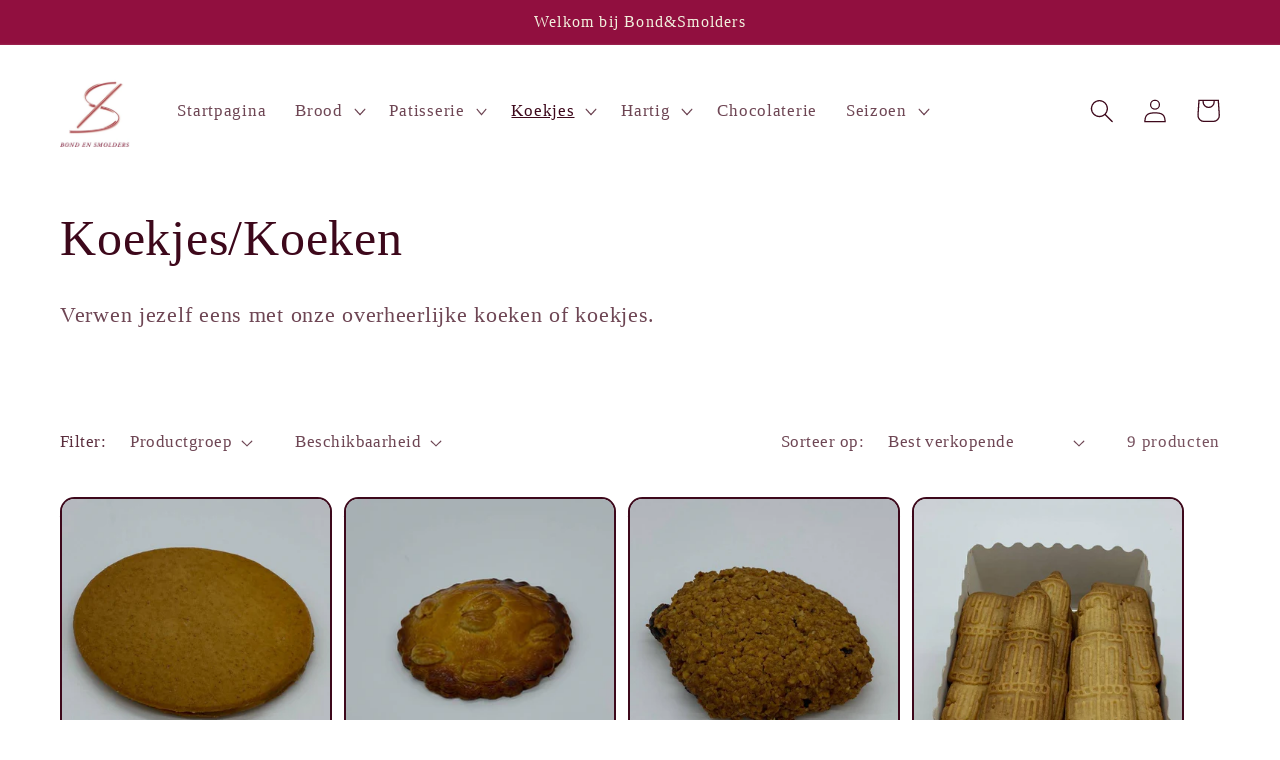

--- FILE ---
content_type: text/html; charset=utf-8
request_url: https://bondsmolders.myshopify.com/collections/koekjes
body_size: 30182
content:
<!doctype html>
<html class="no-js" lang="nl">
  <head>
    <meta charset="utf-8">
    <meta http-equiv="X-UA-Compatible" content="IE=edge">
    <meta name="viewport" content="width=device-width,initial-scale=1">
    <meta name="theme-color" content="">
    <link rel="canonical" href="https://bondsmolders.myshopify.com/collections/koekjes">
    <link rel="preconnect" href="https://cdn.shopify.com" crossorigin><title>
      Koekjes/Koeken
 &ndash; Bond en Smolders</title>

    
      <meta name="description" content="Verwen jezelf eens met onze overheerlijke koeken of koekjes.">
    

    

<meta property="og:site_name" content="Bond en Smolders">
<meta property="og:url" content="https://bondsmolders.myshopify.com/collections/koekjes">
<meta property="og:title" content="Koekjes/Koeken">
<meta property="og:type" content="website">
<meta property="og:description" content="Verwen jezelf eens met onze overheerlijke koeken of koekjes."><meta property="og:image" content="http://bondsmolders.myshopify.com/cdn/shop/collections/roomboterkoekjes4.jpg?v=1642242059">
  <meta property="og:image:secure_url" content="https://bondsmolders.myshopify.com/cdn/shop/collections/roomboterkoekjes4.jpg?v=1642242059">
  <meta property="og:image:width" content="768">
  <meta property="og:image:height" content="1024"><meta name="twitter:card" content="summary_large_image">
<meta name="twitter:title" content="Koekjes/Koeken">
<meta name="twitter:description" content="Verwen jezelf eens met onze overheerlijke koeken of koekjes.">


    <script src="//bondsmolders.myshopify.com/cdn/shop/t/11/assets/global.js?v=24850326154503943211661067779" defer="defer"></script>
    <script>window.performance && window.performance.mark && window.performance.mark('shopify.content_for_header.start');</script><meta name="facebook-domain-verification" content="bm4syj2t732f9hepczb1s0mm2bscc5">
<meta id="shopify-digital-wallet" name="shopify-digital-wallet" content="/34995863611/digital_wallets/dialog">
<link rel="alternate" type="application/atom+xml" title="Feed" href="/collections/koekjes.atom" />
<link rel="alternate" hreflang="x-default" href="https://bondsmolders.myshopify.com/collections/koekjes">
<link rel="alternate" hreflang="nl" href="https://bondsmolders.myshopify.com/collections/koekjes">
<link rel="alternate" hreflang="en" href="https://bondsmolders.myshopify.com/en/collections/koekjes">
<link rel="alternate" type="application/json+oembed" href="https://bondsmolders.myshopify.com/collections/koekjes.oembed">
<script async="async" src="/checkouts/internal/preloads.js?locale=nl-NL"></script>
<script id="shopify-features" type="application/json">{"accessToken":"f5aaef515840ab53b475aee77473b23a","betas":["rich-media-storefront-analytics"],"domain":"bondsmolders.myshopify.com","predictiveSearch":true,"shopId":34995863611,"locale":"nl"}</script>
<script>var Shopify = Shopify || {};
Shopify.shop = "bondsmolders.myshopify.com";
Shopify.locale = "nl";
Shopify.currency = {"active":"EUR","rate":"1.0"};
Shopify.country = "NL";
Shopify.theme = {"name":"Crave","id":125555310651,"schema_name":"Crave","schema_version":"4.0.1","theme_store_id":1363,"role":"main"};
Shopify.theme.handle = "null";
Shopify.theme.style = {"id":null,"handle":null};
Shopify.cdnHost = "bondsmolders.myshopify.com/cdn";
Shopify.routes = Shopify.routes || {};
Shopify.routes.root = "/";</script>
<script type="module">!function(o){(o.Shopify=o.Shopify||{}).modules=!0}(window);</script>
<script>!function(o){function n(){var o=[];function n(){o.push(Array.prototype.slice.apply(arguments))}return n.q=o,n}var t=o.Shopify=o.Shopify||{};t.loadFeatures=n(),t.autoloadFeatures=n()}(window);</script>
<script id="shop-js-analytics" type="application/json">{"pageType":"collection"}</script>
<script defer="defer" async type="module" src="//bondsmolders.myshopify.com/cdn/shopifycloud/shop-js/modules/v2/client.init-shop-cart-sync_temwk-5i.nl.esm.js"></script>
<script defer="defer" async type="module" src="//bondsmolders.myshopify.com/cdn/shopifycloud/shop-js/modules/v2/chunk.common_CCZ-xm-Q.esm.js"></script>
<script type="module">
  await import("//bondsmolders.myshopify.com/cdn/shopifycloud/shop-js/modules/v2/client.init-shop-cart-sync_temwk-5i.nl.esm.js");
await import("//bondsmolders.myshopify.com/cdn/shopifycloud/shop-js/modules/v2/chunk.common_CCZ-xm-Q.esm.js");

  window.Shopify.SignInWithShop?.initShopCartSync?.({"fedCMEnabled":true,"windoidEnabled":true});

</script>
<script>(function() {
  var isLoaded = false;
  function asyncLoad() {
    if (isLoaded) return;
    isLoaded = true;
    var urls = ["https:\/\/chimpstatic.com\/mcjs-connected\/js\/users\/d417d6b73bb5bf4ff91a610bd\/070dd430ea3ce24b9a5a131b1.js?shop=bondsmolders.myshopify.com"];
    for (var i = 0; i < urls.length; i++) {
      var s = document.createElement('script');
      s.type = 'text/javascript';
      s.async = true;
      s.src = urls[i];
      var x = document.getElementsByTagName('script')[0];
      x.parentNode.insertBefore(s, x);
    }
  };
  if(window.attachEvent) {
    window.attachEvent('onload', asyncLoad);
  } else {
    window.addEventListener('load', asyncLoad, false);
  }
})();</script>
<script id="__st">var __st={"a":34995863611,"offset":3600,"reqid":"2baa1d67-aaf8-4ec1-be1e-ef355f093821-1769004586","pageurl":"bondsmolders.myshopify.com\/collections\/koekjes","u":"207128711996","p":"collection","rtyp":"collection","rid":188607627323};</script>
<script>window.ShopifyPaypalV4VisibilityTracking = true;</script>
<script id="captcha-bootstrap">!function(){'use strict';const t='contact',e='account',n='new_comment',o=[[t,t],['blogs',n],['comments',n],[t,'customer']],c=[[e,'customer_login'],[e,'guest_login'],[e,'recover_customer_password'],[e,'create_customer']],r=t=>t.map((([t,e])=>`form[action*='/${t}']:not([data-nocaptcha='true']) input[name='form_type'][value='${e}']`)).join(','),a=t=>()=>t?[...document.querySelectorAll(t)].map((t=>t.form)):[];function s(){const t=[...o],e=r(t);return a(e)}const i='password',u='form_key',d=['recaptcha-v3-token','g-recaptcha-response','h-captcha-response',i],f=()=>{try{return window.sessionStorage}catch{return}},m='__shopify_v',_=t=>t.elements[u];function p(t,e,n=!1){try{const o=window.sessionStorage,c=JSON.parse(o.getItem(e)),{data:r}=function(t){const{data:e,action:n}=t;return t[m]||n?{data:e,action:n}:{data:t,action:n}}(c);for(const[e,n]of Object.entries(r))t.elements[e]&&(t.elements[e].value=n);n&&o.removeItem(e)}catch(o){console.error('form repopulation failed',{error:o})}}const l='form_type',E='cptcha';function T(t){t.dataset[E]=!0}const w=window,h=w.document,L='Shopify',v='ce_forms',y='captcha';let A=!1;((t,e)=>{const n=(g='f06e6c50-85a8-45c8-87d0-21a2b65856fe',I='https://cdn.shopify.com/shopifycloud/storefront-forms-hcaptcha/ce_storefront_forms_captcha_hcaptcha.v1.5.2.iife.js',D={infoText:'Beschermd door hCaptcha',privacyText:'Privacy',termsText:'Voorwaarden'},(t,e,n)=>{const o=w[L][v],c=o.bindForm;if(c)return c(t,g,e,D).then(n);var r;o.q.push([[t,g,e,D],n]),r=I,A||(h.body.append(Object.assign(h.createElement('script'),{id:'captcha-provider',async:!0,src:r})),A=!0)});var g,I,D;w[L]=w[L]||{},w[L][v]=w[L][v]||{},w[L][v].q=[],w[L][y]=w[L][y]||{},w[L][y].protect=function(t,e){n(t,void 0,e),T(t)},Object.freeze(w[L][y]),function(t,e,n,w,h,L){const[v,y,A,g]=function(t,e,n){const i=e?o:[],u=t?c:[],d=[...i,...u],f=r(d),m=r(i),_=r(d.filter((([t,e])=>n.includes(e))));return[a(f),a(m),a(_),s()]}(w,h,L),I=t=>{const e=t.target;return e instanceof HTMLFormElement?e:e&&e.form},D=t=>v().includes(t);t.addEventListener('submit',(t=>{const e=I(t);if(!e)return;const n=D(e)&&!e.dataset.hcaptchaBound&&!e.dataset.recaptchaBound,o=_(e),c=g().includes(e)&&(!o||!o.value);(n||c)&&t.preventDefault(),c&&!n&&(function(t){try{if(!f())return;!function(t){const e=f();if(!e)return;const n=_(t);if(!n)return;const o=n.value;o&&e.removeItem(o)}(t);const e=Array.from(Array(32),(()=>Math.random().toString(36)[2])).join('');!function(t,e){_(t)||t.append(Object.assign(document.createElement('input'),{type:'hidden',name:u})),t.elements[u].value=e}(t,e),function(t,e){const n=f();if(!n)return;const o=[...t.querySelectorAll(`input[type='${i}']`)].map((({name:t})=>t)),c=[...d,...o],r={};for(const[a,s]of new FormData(t).entries())c.includes(a)||(r[a]=s);n.setItem(e,JSON.stringify({[m]:1,action:t.action,data:r}))}(t,e)}catch(e){console.error('failed to persist form',e)}}(e),e.submit())}));const S=(t,e)=>{t&&!t.dataset[E]&&(n(t,e.some((e=>e===t))),T(t))};for(const o of['focusin','change'])t.addEventListener(o,(t=>{const e=I(t);D(e)&&S(e,y())}));const B=e.get('form_key'),M=e.get(l),P=B&&M;t.addEventListener('DOMContentLoaded',(()=>{const t=y();if(P)for(const e of t)e.elements[l].value===M&&p(e,B);[...new Set([...A(),...v().filter((t=>'true'===t.dataset.shopifyCaptcha))])].forEach((e=>S(e,t)))}))}(h,new URLSearchParams(w.location.search),n,t,e,['guest_login'])})(!0,!0)}();</script>
<script integrity="sha256-4kQ18oKyAcykRKYeNunJcIwy7WH5gtpwJnB7kiuLZ1E=" data-source-attribution="shopify.loadfeatures" defer="defer" src="//bondsmolders.myshopify.com/cdn/shopifycloud/storefront/assets/storefront/load_feature-a0a9edcb.js" crossorigin="anonymous"></script>
<script data-source-attribution="shopify.dynamic_checkout.dynamic.init">var Shopify=Shopify||{};Shopify.PaymentButton=Shopify.PaymentButton||{isStorefrontPortableWallets:!0,init:function(){window.Shopify.PaymentButton.init=function(){};var t=document.createElement("script");t.src="https://bondsmolders.myshopify.com/cdn/shopifycloud/portable-wallets/latest/portable-wallets.nl.js",t.type="module",document.head.appendChild(t)}};
</script>
<script data-source-attribution="shopify.dynamic_checkout.buyer_consent">
  function portableWalletsHideBuyerConsent(e){var t=document.getElementById("shopify-buyer-consent"),n=document.getElementById("shopify-subscription-policy-button");t&&n&&(t.classList.add("hidden"),t.setAttribute("aria-hidden","true"),n.removeEventListener("click",e))}function portableWalletsShowBuyerConsent(e){var t=document.getElementById("shopify-buyer-consent"),n=document.getElementById("shopify-subscription-policy-button");t&&n&&(t.classList.remove("hidden"),t.removeAttribute("aria-hidden"),n.addEventListener("click",e))}window.Shopify?.PaymentButton&&(window.Shopify.PaymentButton.hideBuyerConsent=portableWalletsHideBuyerConsent,window.Shopify.PaymentButton.showBuyerConsent=portableWalletsShowBuyerConsent);
</script>
<script data-source-attribution="shopify.dynamic_checkout.cart.bootstrap">document.addEventListener("DOMContentLoaded",(function(){function t(){return document.querySelector("shopify-accelerated-checkout-cart, shopify-accelerated-checkout")}if(t())Shopify.PaymentButton.init();else{new MutationObserver((function(e,n){t()&&(Shopify.PaymentButton.init(),n.disconnect())})).observe(document.body,{childList:!0,subtree:!0})}}));
</script>
<script id='scb4127' type='text/javascript' async='' src='https://bondsmolders.myshopify.com/cdn/shopifycloud/privacy-banner/storefront-banner.js'></script><script id="sections-script" data-sections="header,footer" defer="defer" src="//bondsmolders.myshopify.com/cdn/shop/t/11/compiled_assets/scripts.js?v=1331"></script>
<script>window.performance && window.performance.mark && window.performance.mark('shopify.content_for_header.end');</script>


    <style data-shopify>
      
      
      
      
      

      :root {
        --font-body-family: "New York", Iowan Old Style, Apple Garamond, Baskerville, Times New Roman, Droid Serif, Times, Source Serif Pro, serif, Apple Color Emoji, Segoe UI Emoji, Segoe UI Symbol;
        --font-body-style: normal;
        --font-body-weight: 400;
        --font-body-weight-bold: 700;

        --font-heading-family: "New York", Iowan Old Style, Apple Garamond, Baskerville, Times New Roman, Droid Serif, Times, Source Serif Pro, serif, Apple Color Emoji, Segoe UI Emoji, Segoe UI Symbol;
        --font-heading-style: normal;
        --font-heading-weight: 400;

        --font-body-scale: 1.2;
        --font-heading-scale: 1.0416666666666667;

        --color-base-text: 61, 8, 27;
        --color-shadow: 61, 8, 27;
        --color-base-background-1: 255, 255, 255;
        --color-base-background-2: 250, 249, 225;
        --color-base-solid-button-labels: 242, 239, 221;
        --color-base-outline-button-labels: 61, 8, 27;
        --color-base-accent-1: 145, 15, 63;
        --color-base-accent-2: 145, 15, 63;
        --payment-terms-background-color: #fff;

        --gradient-base-background-1: #fff;
        --gradient-base-background-2: #FAF9E1;
        --gradient-base-accent-1: #910f3f;
        --gradient-base-accent-2: #910f3f;

        --media-padding: px;
        --media-border-opacity: 1.0;
        --media-border-width: 2px;
        --media-radius: 12px;
        --media-shadow-opacity: 1.0;
        --media-shadow-horizontal-offset: 0px;
        --media-shadow-vertical-offset: 6px;
        --media-shadow-blur-radius: 0px;
        --media-shadow-visible: 1;

        --page-width: 120rem;
        --page-width-margin: 0rem;

        --card-image-padding: 0.0rem;
        --card-corner-radius: 1.2rem;
        --card-text-alignment: left;
        --card-border-width: 0.2rem;
        --card-border-opacity: 1.0;
        --card-shadow-opacity: 1.0;
        --card-shadow-visible: 1;
        --card-shadow-horizontal-offset: 0.0rem;
        --card-shadow-vertical-offset: 0.4rem;
        --card-shadow-blur-radius: 0.0rem;

        --badge-corner-radius: 4.0rem;

        --popup-border-width: 2px;
        --popup-border-opacity: 1.0;
        --popup-corner-radius: 12px;
        --popup-shadow-opacity: 1.0;
        --popup-shadow-horizontal-offset: 0px;
        --popup-shadow-vertical-offset: 2px;
        --popup-shadow-blur-radius: 0px;

        --drawer-border-width: 3px;
        --drawer-border-opacity: 0.1;
        --drawer-shadow-opacity: 1.0;
        --drawer-shadow-horizontal-offset: 6px;
        --drawer-shadow-vertical-offset: 6px;
        --drawer-shadow-blur-radius: 0px;

        --spacing-sections-desktop: 64px;
        --spacing-sections-mobile: 45px;

        --grid-desktop-vertical-spacing: 12px;
        --grid-desktop-horizontal-spacing: 12px;
        --grid-mobile-vertical-spacing: 6px;
        --grid-mobile-horizontal-spacing: 6px;

        --text-boxes-border-opacity: 1.0;
        --text-boxes-border-width: 2px;
        --text-boxes-radius: 12px;
        --text-boxes-shadow-opacity: 1.0;
        --text-boxes-shadow-visible: 1;
        --text-boxes-shadow-horizontal-offset: 0px;
        --text-boxes-shadow-vertical-offset: 6px;
        --text-boxes-shadow-blur-radius: 0px;

        --buttons-radius: 40px;
        --buttons-radius-outset: 41px;
        --buttons-border-width: 1px;
        --buttons-border-opacity: 1.0;
        --buttons-shadow-opacity: 0.9;
        --buttons-shadow-visible: 1;
        --buttons-shadow-horizontal-offset: 0px;
        --buttons-shadow-vertical-offset: 2px;
        --buttons-shadow-blur-radius: 0px;
        --buttons-border-offset: 0.3px;

        --inputs-radius: 12px;
        --inputs-border-width: 2px;
        --inputs-border-opacity: 1.0;
        --inputs-shadow-opacity: 1.0;
        --inputs-shadow-horizontal-offset: 0px;
        --inputs-margin-offset: 2px;
        --inputs-shadow-vertical-offset: 2px;
        --inputs-shadow-blur-radius: 0px;
        --inputs-radius-outset: 14px;

        --variant-pills-radius: 40px;
        --variant-pills-border-width: 1px;
        --variant-pills-border-opacity: 0.55;
        --variant-pills-shadow-opacity: 0.0;
        --variant-pills-shadow-horizontal-offset: 0px;
        --variant-pills-shadow-vertical-offset: 0px;
        --variant-pills-shadow-blur-radius: 0px;
      }

      *,
      *::before,
      *::after {
        box-sizing: inherit;
      }

      html {
        box-sizing: border-box;
        font-size: calc(var(--font-body-scale) * 62.5%);
        height: 100%;
      }

      body {
        display: grid;
        grid-template-rows: auto auto 1fr auto;
        grid-template-columns: 100%;
        min-height: 100%;
        margin: 0;
        font-size: 1.5rem;
        letter-spacing: 0.06rem;
        line-height: calc(1 + 0.8 / var(--font-body-scale));
        font-family: var(--font-body-family);
        font-style: var(--font-body-style);
        font-weight: var(--font-body-weight);
      }

      @media screen and (min-width: 750px) {
        body {
          font-size: 1.6rem;
        }
      }
    </style>

    <link href="//bondsmolders.myshopify.com/cdn/shop/t/11/assets/base.css?v=19666067365360246481661067780" rel="stylesheet" type="text/css" media="all" />
<link rel="stylesheet" href="//bondsmolders.myshopify.com/cdn/shop/t/11/assets/component-predictive-search.css?v=165644661289088488651661067779" media="print" onload="this.media='all'"><script>document.documentElement.className = document.documentElement.className.replace('no-js', 'js');
    if (Shopify.designMode) {
      document.documentElement.classList.add('shopify-design-mode');
    }
    </script>
  <!-- BEGIN app block: shopify://apps/selecty/blocks/app-embed/a005a4a7-4aa2-4155-9c2b-0ab41acbf99c --><template id="sel-form-template">
  <div id="sel-form" style="display: none;">
    <form method="post" action="/localization" id="localization_form" accept-charset="UTF-8" class="shopify-localization-form" enctype="multipart/form-data"><input type="hidden" name="form_type" value="localization" /><input type="hidden" name="utf8" value="✓" /><input type="hidden" name="_method" value="put" /><input type="hidden" name="return_to" value="/collections/koekjes" />
      <input type="hidden" name="country_code" value="NL">
      <input type="hidden" name="language_code" value="nl">
    </form>
  </div>
</template>


  <script>
    (function () {
      window.$selector = window.$selector || []; // Create empty queue for action (sdk) if user has not created his yet
      // Fetch geodata only for new users
      const wasRedirected = localStorage.getItem('sel-autodetect') === '1';

      if (!wasRedirected) {
        window.selectorConfigGeoData = fetch('/browsing_context_suggestions.json?source=geolocation_recommendation&country[enabled]=true&currency[enabled]=true&language[enabled]=true', {
          method: 'GET',
          mode: 'cors',
          cache: 'default',
          credentials: 'same-origin',
          headers: {
            'Content-Type': 'application/json',
            'Access-Control-Allow-Origin': '*'
          },
          redirect: 'follow',
          referrerPolicy: 'no-referrer',
        });
      }
    })()
  </script>
  <script type="application/json" id="__selectors_json">
    {
    "selectors": 
  [{"title":"Taal/Language","status":"published","visibility":[],"design":{"resource":"languages","resourceList":["languages"],"type":"popup","theme":"cute","scheme":"basic","short":"none","search":"none","scale":100,"styles":{"general":"","extra":""},"reverse":true,"view":"all","colors":{"text":{"red":32,"green":34,"blue":35,"alpha":1,"filter":"invert(9%) sepia(5%) saturate(636%) hue-rotate(155deg) brightness(99%) contrast(91%)"},"accent":{"red":32,"green":34,"blue":35,"alpha":1,"filter":"invert(8%) sepia(9%) saturate(423%) hue-rotate(155deg) brightness(92%) contrast(87%)"},"background":{"red":255,"green":255,"blue":255,"alpha":1,"filter":"invert(100%) sepia(9%) saturate(323%) hue-rotate(294deg) brightness(115%) contrast(100%)"}},"typography":{"default":{"fontFamily":"Verdana","fontStyle":"normal","fontWeight":"normal","size":{"value":14,"dimension":"px"}},"accent":{"fontFamily":"Verdana","fontStyle":"normal","fontWeight":"normal","size":{"value":14,"dimension":"px"}}},"position":{"type":"embedded","value":{"vertical":"header","horizontal":"right"}}},"id":"WP842821","i18n":{"original":{}}}],
    "store": 
  
    {"isBrandingStore":true,"shouldBranding":true}
  
,
    "autodetect": 
  null
,
    "autoRedirect": 
  null
,
    "customResources": 
  [],
    "markets": [{"enabled":true,"locale":"nl","countries":["NL"],"webPresence":{"alternateLocales":["en"],"defaultLocale":"nl","subfolderSuffix":null,"domain":{"host":"bondsmolders.myshopify.com"}},"localCurrencies":false,"curr":{"code":"EUR"},"alternateLocales":["en"],"domain":{"host":"bondsmolders.myshopify.com"},"name":"Nederland","regions":[{"code":"NL"}],"country":"NL","title":"Nederland","host":"bondsmolders.myshopify.com"}],
    "languages": [{"country":"NL","subfolderSuffix":null,"title":"Dutch","code":"nl","alias":"nl","endonym":"Nederlands","primary":true,"published":true},{"country":"NL","subfolderSuffix":null,"title":"English","code":"en","alias":"en","endonym":"English","primary":false,"published":true}],
    "currentMarketLanguages": [{"title":"Nederlands","code":"nl"},{"title":"Engels","code":"en"}],
    "currencies": [{"title":"Euro","code":"EUR","symbol":"€","country":"NL"}],
    "countries": [{"code":"NL","localCurrencies":false,"currency":{"code":"EUR","enabled":false,"title":"Euro","symbol":"€"},"title":"Netherlands","primary":true}],
    "currentCountry": {"title":"Nederland","code":"NL","currency": {"title": "Euro","code": "EUR","symbol": "€"}},
    "currentLanguage": {
      "title": "Nederlands",
      "code": "nl",
      "primary": true
    },
    "currentCurrency": {
      "title": "Euro",
      "code": "EUR",
      "country":"NL",
      "symbol": "€"
    },
    "currentMarket": null,
    "shopDomain":"bondsmolders.myshopify.com",
    "shopCountry": "NL"
    }
  </script>



  <script src="https://cdn.shopify.com/extensions/019bdafc-beca-7434-80d3-0ed5488240dc/starter-kit-169/assets/selectors.js" async></script>



<!-- END app block --><!-- BEGIN app block: shopify://apps/store-pickup-delivery-cr/blocks/app-embed/c3fec40a-5cb2-4a2b-851c-ed1eaed98975 -->



<style>.cr-hide{display: none!important}</style>

<script type="text/javascript">
    document.addEventListener('crButtonsLoaded', function (e) {
        var pickupContainer = document.getElementById("pickup-container");
        var crStoreForm = pickupContainer.closest("form");
        if (!crStoreForm) return;

        
        
        
        
            if (crStoreForm.action.indexOf('locale=') > -1){
                crStoreForm.action = crStoreForm.action.replace(/\?locale=(.*)\&?/ig, '?locale=nl&step=contact_information')
            } else {
                crStoreForm.action += '?locale=nl&step=contact_information';
            }        
        

        var crShippingInformation =  crStoreForm.action;
        var pivot = crShippingInformation.replace(/checkout\\[shipping_address\\]\\[first_name\\](.*?)\\&/ig, '');
        crShippingInformation = pivot + "&checkout[shipping_address][first_name]=&";

        pivot = crShippingInformation.replace(/checkout\\[shipping_address\\]\\[last_name\\](.*?)\\&/ig, '');
        crShippingInformation = pivot + "checkout[shipping_address][last_name]=&";

        pivot = crShippingInformation.replace(/checkout\\[shipping_address\\]\\[city\\](.*?)\\&/ig, '');
        crShippingInformation = pivot + "checkout[shipping_address][city]=&";

        pivot = crShippingInformation.replace(/checkout\\[shipping_address\\]\\[province\\](.*?)\\&/ig, '');
        crShippingInformation = pivot + "checkout[shipping_address][province]=&";

        pivot = crShippingInformation.replace(/checkout\\[shipping_address\\]\\[address1\\](.*?)\\&/ig, '');
        crShippingInformation = pivot + "checkout[shipping_address][address1]=&";

        pivot = crShippingInformation.replace(/checkout\\[shipping_address\\]\\[phone\\](.*?)\\&/ig, '');
        crShippingInformation = pivot + "checkout[shipping_address][phone]=&";

        pivot = crShippingInformation.replace(/checkout\\[shipping_address\\]\\[zip\\](.*?)\\&/ig, '');
        crShippingInformation = pivot + "checkout[shipping_address][zip]=&";

        pivot = crShippingInformation.replace(/checkout\\[shipping_address\\]\\[company\\](.*?)\\&/ig, '');
        crShippingInformation = pivot + "checkout[shipping_address][company]=&";
        crStoreForm.action = crShippingInformation
    })

    if (typeof storePickupSettings === 'undefined') {
        var storePickupSettings = '';
        var pickupLocale = '';
        var pickupCompany = '';
        var stores = [];
        var pickupTranslations = {};
        var pickupAddress = '';
    }

    
    var storePickupSettings = {"moneyFormat":"€{{amount_with_comma_separator}}","max_days":15,"min_days":1,"name":false,"phone":false,"email":false,"date_enabled":true,"mandatory_collections":[{"id":"gid://shopify/Collection/176315007035","title":"AMBACHTELIJK BROOD","handle":"broden"},{"id":"gid://shopify/Collection/188771270715","title":"BRUIDSTAARTEN","handle":"bruidstaarten"},{"id":"gid://shopify/Collection/176570302523","title":"CHOCOLATERIE","handle":"chocolaterie"},{"id":"gid://shopify/Collection/176567746619","title":"HARTIG","handle":"hartig"},{"id":"gid://shopify/Collection/188607627323","title":"KOEKJES/KOEKEN","handle":"koekjes"},{"id":"gid://shopify/Collection/176570695739","title":"Pasen","handle":"pasen"},{"id":"gid://shopify/Collection/176321265723","title":"PATISSERIE","handle":"patisserie"},{"id":"gid://shopify/Collection/176297345083","title":"Startpagina","handle":"frontpage"},{"id":"gid://shopify/Collection/193936097339","title":"All","handle":"all"},{"id":"gid://shopify/Collection/194359296059","title":"KERST","handle":"kerst"},{"id":"gid://shopify/Collection/195035824187","title":"SEIZOEN","handle":"nieuw-in-het-assortiment"},{"id":"gid://shopify/Collection/262238699579","title":"Alles","handle":"alles"},{"id":"gid://shopify/Collection/270517502011","title":"Deli/Belegde broodjes","handle":"broodjes"},{"id":"gid://shopify/Collection/636584952131","title":"Cava","handle":"cava"}],"blackoutDates":"2025,11,25-2025,11,26-2025,11,15-2025,11,22-2025,11,23-2025,11,24-2025,11,30-2025,11,31-2026,4,14","enableBlackoutDates":true,"cart_version":"","disabled":false,"message":"Bestellen kan vanaf 20 euro","button_text":"Afhalen in de winkel","discount":"","extra_input_1":"","extra_input_2":"","extra_input_3":"","tagWithPickupDate":true,"tagWithPickupTime":true,"tagWithPickupLocation":false,"same_day_pickup":false,"stores_on_top":true,"locationsInASelect":true,"displayLocationSelectorWhenOnlyOne":false,"saveOnChange":true,"shippingEnabled":true,"pickupEnabled":true,"changeShippingAddress":false}
    var storeData = {"locale":"nl","address":"Lijnmarkt 9","country":"Netherlands","city":"Utrecht","province":"","zip":"3511 KE","company":"Bond en Smolders","shopPhone":"030-2310913"}
    storePickupSettings.extra_input_1 = '';
    storePickupSettings.extra_input_2 = '';
    storePickupSettings.extra_input_3 = '';

    var stores = [{"lat":"","long":"","otherInfo":"","phone":"","storeID":1825,"name":"Bond en Smolders","company":"Bond en Smolders","street":"Lijnmarkt 9","city":"Utrecht","country":"Netherlands","zip":"3511 KE","province":"","disableSameDayPickup":true,"disableSameDayAfterHour":"00:00","enablePickupTime":true,"blackoutDates":"","cutOffStartTime":"16:00","cutOffMinPickupDays":"2","allowTimeCutOff":true,"allowDisplayMoreInformation":false,"moreInformation":"","maxOrdersPerTimeSlot":"20","maxOrdersPerDay":"0","orderPreparationHours":"0","orderPreparationMinutes":"30","timeSlotFrequency":"30","pickupDays":["3","4","5","6","7"],"daysOfWeek":{"0":{"min":{"hour":"08","minute":"30"},"max":{"hour":"11","minute":"30"}},"1":{"min":{"hour":"11","minute":"00"},"max":{"hour":"17","minute":"00"}},"2":{"min":{"hour":"09","minute":"00"},"max":{"hour":"17","minute":"00"}},"3":{"min":{"hour":"09","minute":"00"},"max":{"hour":"17","minute":"00"}},"4":{"min":{"hour":"09","minute":"00"},"max":{"hour":"17","minute":"00"}},"5":{"min":{"hour":"09","minute":"00"},"max":{"hour":"17","minute":"00"}},"6":{"min":{"hour":"09","minute":"00"},"max":{"hour":"17","minute":"00"}}},"enabled":"true","surcharge":{"enabled":false,"fee":"","variantID":null,"title":"Location Surcharge - Bond en Smolders"}}]

    var crDeliverySettings = {};
    var deliverySlots = crDeliverySettings?.deliverySlots || [];
    var deliveryProductMeta = [];
    //console.log('deliveryProductMeta', deliveryProductMeta)
    if (typeof deliveryProductMeta.products !== 'undefined') {
        var deliveryProduct = deliveryProductMeta.products[0].variants[0].id;      
    } else if (typeof deliveryProductMeta.variants !== 'undefined') {                
        var deliveryProduct = deliveryProductMeta.variants.edges[0].node.id.replace('gid://shopify/ProductVariant/', '');        
    }

    var pickupTranslations = {"en":{"shippingMethod":"Afhalen","pleaseClickCheckout":"Klik hier om verder te gaan","textButton":"Afhalen in de winkel","mandatoryForPickupText":"Selecteer een beschikbaar afhaalmoment (Min €20)","pickupDate":"Afhaaldatum","chooseADateTime":"Kies datum en tijd","nameOfPersonCollecting":"Naam van de persoon die afhaalt","pickupFirstName":"Voornaam","pickupLastName":"Achternaam","yourName":"Jouw naam","contactNumber":"Tel.nr.","contactNumberPlaceholder":"(123)-456-7890","pickupEmail":"Jouw email adres","pickupEmailPlaceholder":"Email adres","pickupStore":"Afhalen bij","chooseLocation":"Kies een locatie om af te halen","chooseLocationOption":"Kies een locatie","pickupDateError":"Geef een afhaaldatum","nameOfPersonCollectingError":"Geef aan wie je order op komt halen","pickupFirstNameError":"Voornaam","pickupLastNameError":"Achternaam","contactNumberError":"Voer je telefoonnummer in","emailError":"Voer je email adres in","storeSelectError":"Selecteer in welke winkel je af wil halen","extra1Placeholder":"","extra2Placeholder":"","extra3Placeholder":"","extraField1Error":"Je moet dit veld ingeven","extraField2Error":"Je moet dit veld ingeven","extraField3Error":"Je moet dit veld ingeven","shippingTitle1":"Afhalen in de winkel","noRatesForCart":"Je kunt bij ons alleen afhalen","noRatesForCountryNotice":"Je kunt alleen in onze winkel in Utrecht afhalen","shippingMethodTitle":"Delivery method","contactAddressTitle":"Contact adres","first_name_label":"Voornaam: ","first_name_placeholder":"Voornaam:","optional_first_name_label":"Voornaam:","optional_first_name_placeholder":"Voornaam:","last_name_label":"Achternaam:","last_name_placeholder":"Achternaam:","company":"Bedrijf","zip_code_label":"Postcode:","zip_code_placeholder":"Postcode:","postal_code_label":"Postcode:","postcode_label":"Postcode:","postal_code_placeholder":"Postcode:","postcode_placeholder":"Postcode","city_label":"Plaats:","country_label":"Land:","address_title":"Adres:","address1_label":"Address:","orderSummary":"Gratis afhalen","shippingLabel":"Afhalen in winkel","taxesLabel":"BTW:","shippingDefaultValue":"Wordt berekend bij de volgende stap","freeTotalLabel":"Gratis","shippingTitle2":"Afhalen in de winkel","billingAddressTitle":"Factuuradres","cardSecurityNotice":"All transactions are secure and encrypted","sameBillingAddressLabel":"Selecteer een optie ⬇","differentBillingAddressLabel":"Gebruik dit factuur adres","billingAddressDescription":"Omschrijving factuuradres","billingAddressDescriptionNoShippingAddress":"Factuuradres","thankYouMarkerShipping":"Afhaaladres","thankYouMarkerCurrent":"Afhaaladres","shippingAddressTitle":"Afhaaladres","orderUpdatesSubscribeToEmailNotifications":"Krijg updates per email","orderUpdatesSubscribeToPhoneNotifications":"Krijg updates per email of SMS","orderUpdatesSubscribeToEmailOrPhoneNotifications":"Krijg updates per SMS","reviewBlockShippingAddressTitle":"Afhalen in de winkel","continue_to_shipping_method":"Ga door"}}

    if (typeof storeData !== 'undefined') {
        var pickupCompany = storeData.company;
        var pickupAddress = storeData.address;
        var pickupCity = storeData.city;
        var pickupCountry = storeData.country;
        var pickupZip = storeData.zip;
        var pickupProvince = storeData.province;
        var pickupLocale = storeData.locale;
        var shopPhone = storeData.shopPhone;
    }

    if (stores.length && typeof stores[0] !== 'undefined') {
        pickupAddress = stores[0].street;
        pickupCountry = stores[0].country;
        pickupCity = stores[0].city;
        pickupProvince = stores[0].province;
        pickupZip = stores[0].zip;
        pickupCompany = stores[0].name.replace(/\#/, '').replace(/\'/, '');
    }

    var CRpickupProductEnabled = true;
    var CRdeliveryProductEnabled = false;
    var CRcarrierServiceEnabled = false;
    var CRdisabledTimes = [];
    var CRoverRidingRules = [];

    if (typeof pickupProduct === "undefined") {
        var pickupProduct = 34294805889083;
    }
    

    //var appUrl = 'https://app.thecreativer.com/';
    var appUrl = 'https://app2.thecreativer.com/';
    var pickupProductInCart = false;
    var CRpermanentDomain = 'bondsmolders.myshopify.com';

    

    document.addEventListener("DOMContentLoaded", function(){
        //disableCheckoutButton();
    });

    var crProducts = [];

    


</script>


<div style="display:none;">    
    <script>var crItems = [];</script>
    <script>var CRcollectionIds = [];</script>
    
</div>

<!-- BEGIN app snippet: template -->


  <div class="pickup-wrapper">
    <div id="pickup-container" class="v3 cr-hide" style="flex-direction: column; margin-bottom: 1rem;margin-top: 1rem;">
      <div class="pickup-loading"></div>
      <div id="pickup-header"></div>
      <div class="cr-delivery-methods">
        
          <div class="cr-delivery-method cr-shipping-method selected">
            <img loading="lazy" src="https://cdn.shopify.com/extensions/019b9874-d089-7b34-8292-bb43be90d674/store-pickup-2-97/assets/cr-shipping-icon.png" height="" width="" class="pickup-icon" alt="shipping icon">
            <p class="cr-delivery-method-text" id="cr-shipping-text"></p>
          </div>
        

        

        <div class="js-toggle-pickup pickup-button cr-delivery-method">
          <img loading="lazy" src="https://cdn.shopify.com/extensions/019b9874-d089-7b34-8292-bb43be90d674/store-pickup-2-97/assets/cr-store-pickup-icon.png" height="" width="" alt="pickup icon">
          <p class="cr-delivery-method-text" id="cr-pickup-text"></p>
        </div>
      </div>

      <div class="delivery-method-desc" id="pleaseClickCheckout"></div>

      <!-- Delivery fields -->
      

      <!-- Name of person picking up etc -->
      <div id="pickup-details" style="display:none;">
        <div class="js-stores-position-1"></div>
        
          
            <label id="pickup-date-label" for="pickup-date"></label>
            <div style="position:relative">
              <input type="text" class="datepicker" aria-labelledby="pickup-date-start" id="pickup-date-start" name="pickup-date-start" placeholder="" readonly>
              <span class="cr-calendar-icon">
                                <svg version="1.1" id="Capa_1" xmlns="http://www.w3.org/2000/svg" xmlns:xlink="http://www.w3.org/1999/xlink" x="0px" y="0px" width="36.447px" height="36.447px" viewBox="0 0 36.447 36.447" style="enable-background:new 0 0 36.447 36.447;" xml:space="preserve"><path d="M30.224,3.948h-1.098V2.75c0-1.517-1.197-2.75-2.67-2.75c-1.474,0-2.67,1.233-2.67,2.75v1.197h-2.74V2.75 c0-1.517-1.197-2.75-2.67-2.75c-1.473,0-2.67,1.233-2.67,2.75v1.197h-2.74V2.75c0-1.517-1.197-2.75-2.67-2.75 c-1.473,0-2.67,1.233-2.67,2.75v1.197H6.224c-2.343,0-4.25,1.907-4.25,4.25v24c0,2.343,1.907,4.25,4.25,4.25h24 c2.344,0,4.25-1.907,4.25-4.25v-24C34.474,5.855,32.567,3.948,30.224,3.948z M25.286,2.75c0-0.689,0.525-1.25,1.17-1.25 c0.646,0,1.17,0.561,1.17,1.25v4.896c0,0.689-0.524,1.25-1.17,1.25c-0.645,0-1.17-0.561-1.17-1.25V2.75z M17.206,2.75 c0-0.689,0.525-1.25,1.17-1.25s1.17,0.561,1.17,1.25v4.896c0,0.689-0.525,1.25-1.17,1.25s-1.17-0.561-1.17-1.25V2.75z M9.125,2.75 c0-0.689,0.525-1.25,1.17-1.25s1.17,0.561,1.17,1.25v4.896c0,0.689-0.525,1.25-1.17,1.25s-1.17-0.561-1.17-1.25V2.75z M31.974,32.198c0,0.965-0.785,1.75-1.75,1.75h-24c-0.965,0-1.75-0.785-1.75-1.75v-22h27.5V32.198z"/><rect x="6.724" y="14.626" width="4.595" height="4.089"/><rect x="12.857" y="14.626" width="4.596" height="4.089"/><rect x="18.995" y="14.626" width="4.595" height="4.089"/><rect x="25.128" y="14.626" width="4.596" height="4.089"/><rect x="6.724" y="20.084" width="4.595" height="4.086"/><rect x="12.857" y="20.084" width="4.596" height="4.086"/><rect x="18.995" y="20.084" width="4.595" height="4.086"/><rect x="25.128" y="20.084" width="4.596" height="4.086"/><rect x="6.724" y="25.54" width="4.595" height="4.086"/><rect x="12.857" y="25.54" width="4.596" height="4.086"/><rect x="18.995" y="25.54" width="4.595" height="4.086"/><rect x="25.128" y="25.54" width="4.596" height="4.086"/></svg>
                            </span>
              <input aria-labelledby="pickup-time" type="text" id="pickup-time" style="display: none;">
            </div>
            
              <label id="pickup-date-start-error" class="valid" for="pickup-date-start" style="display: none;"></label>
            
          
        

        
        

        

        

        

        

        <div class="js-stores-position-2"></div>
        

        <div class="js-storepickup-message"></div>
        <input type="hidden" id="pickup-attribute" name="attributes[pickup]" value="">
        <input type="hidden" id="pickup-information" name="attributes[Pickup_Information]" value="">
        <input type="hidden" id="pickup-selected-store" name="attributes[Pickup_Store]" value="">

        <input type="hidden" id="pickup-selected-store-id" name="attributes[Pickup_StoreID]" value="">
        <input type="hidden" id="pickup-selected-date" name="attributes[_formattedDate]" value="">
        <input type="hidden" id="pickup-unixtimestamp" name="attributes[_unixTimestamp]" value="">

        

        
          <input type="hidden" id="note-pickup-date" name="attributes[Pickup_date]" value="">
          <input type="hidden" id="note-pickup-time" name="attributes[Pickup_time]" value="">
        

        

        

        

        

        
      </div>
    </div>
  </div>
<!-- END app snippet -->

<!-- End dev-->



<!-- END app block --><script src="https://cdn.shopify.com/extensions/019b9874-d089-7b34-8292-bb43be90d674/store-pickup-2-97/assets/app.min.js" type="text/javascript" defer="defer"></script>
<link href="https://cdn.shopify.com/extensions/019b9874-d089-7b34-8292-bb43be90d674/store-pickup-2-97/assets/style.css" rel="stylesheet" type="text/css" media="all">
<link href="https://monorail-edge.shopifysvc.com" rel="dns-prefetch">
<script>(function(){if ("sendBeacon" in navigator && "performance" in window) {try {var session_token_from_headers = performance.getEntriesByType('navigation')[0].serverTiming.find(x => x.name == '_s').description;} catch {var session_token_from_headers = undefined;}var session_cookie_matches = document.cookie.match(/_shopify_s=([^;]*)/);var session_token_from_cookie = session_cookie_matches && session_cookie_matches.length === 2 ? session_cookie_matches[1] : "";var session_token = session_token_from_headers || session_token_from_cookie || "";function handle_abandonment_event(e) {var entries = performance.getEntries().filter(function(entry) {return /monorail-edge.shopifysvc.com/.test(entry.name);});if (!window.abandonment_tracked && entries.length === 0) {window.abandonment_tracked = true;var currentMs = Date.now();var navigation_start = performance.timing.navigationStart;var payload = {shop_id: 34995863611,url: window.location.href,navigation_start,duration: currentMs - navigation_start,session_token,page_type: "collection"};window.navigator.sendBeacon("https://monorail-edge.shopifysvc.com/v1/produce", JSON.stringify({schema_id: "online_store_buyer_site_abandonment/1.1",payload: payload,metadata: {event_created_at_ms: currentMs,event_sent_at_ms: currentMs}}));}}window.addEventListener('pagehide', handle_abandonment_event);}}());</script>
<script id="web-pixels-manager-setup">(function e(e,d,r,n,o){if(void 0===o&&(o={}),!Boolean(null===(a=null===(i=window.Shopify)||void 0===i?void 0:i.analytics)||void 0===a?void 0:a.replayQueue)){var i,a;window.Shopify=window.Shopify||{};var t=window.Shopify;t.analytics=t.analytics||{};var s=t.analytics;s.replayQueue=[],s.publish=function(e,d,r){return s.replayQueue.push([e,d,r]),!0};try{self.performance.mark("wpm:start")}catch(e){}var l=function(){var e={modern:/Edge?\/(1{2}[4-9]|1[2-9]\d|[2-9]\d{2}|\d{4,})\.\d+(\.\d+|)|Firefox\/(1{2}[4-9]|1[2-9]\d|[2-9]\d{2}|\d{4,})\.\d+(\.\d+|)|Chrom(ium|e)\/(9{2}|\d{3,})\.\d+(\.\d+|)|(Maci|X1{2}).+ Version\/(15\.\d+|(1[6-9]|[2-9]\d|\d{3,})\.\d+)([,.]\d+|)( \(\w+\)|)( Mobile\/\w+|) Safari\/|Chrome.+OPR\/(9{2}|\d{3,})\.\d+\.\d+|(CPU[ +]OS|iPhone[ +]OS|CPU[ +]iPhone|CPU IPhone OS|CPU iPad OS)[ +]+(15[._]\d+|(1[6-9]|[2-9]\d|\d{3,})[._]\d+)([._]\d+|)|Android:?[ /-](13[3-9]|1[4-9]\d|[2-9]\d{2}|\d{4,})(\.\d+|)(\.\d+|)|Android.+Firefox\/(13[5-9]|1[4-9]\d|[2-9]\d{2}|\d{4,})\.\d+(\.\d+|)|Android.+Chrom(ium|e)\/(13[3-9]|1[4-9]\d|[2-9]\d{2}|\d{4,})\.\d+(\.\d+|)|SamsungBrowser\/([2-9]\d|\d{3,})\.\d+/,legacy:/Edge?\/(1[6-9]|[2-9]\d|\d{3,})\.\d+(\.\d+|)|Firefox\/(5[4-9]|[6-9]\d|\d{3,})\.\d+(\.\d+|)|Chrom(ium|e)\/(5[1-9]|[6-9]\d|\d{3,})\.\d+(\.\d+|)([\d.]+$|.*Safari\/(?![\d.]+ Edge\/[\d.]+$))|(Maci|X1{2}).+ Version\/(10\.\d+|(1[1-9]|[2-9]\d|\d{3,})\.\d+)([,.]\d+|)( \(\w+\)|)( Mobile\/\w+|) Safari\/|Chrome.+OPR\/(3[89]|[4-9]\d|\d{3,})\.\d+\.\d+|(CPU[ +]OS|iPhone[ +]OS|CPU[ +]iPhone|CPU IPhone OS|CPU iPad OS)[ +]+(10[._]\d+|(1[1-9]|[2-9]\d|\d{3,})[._]\d+)([._]\d+|)|Android:?[ /-](13[3-9]|1[4-9]\d|[2-9]\d{2}|\d{4,})(\.\d+|)(\.\d+|)|Mobile Safari.+OPR\/([89]\d|\d{3,})\.\d+\.\d+|Android.+Firefox\/(13[5-9]|1[4-9]\d|[2-9]\d{2}|\d{4,})\.\d+(\.\d+|)|Android.+Chrom(ium|e)\/(13[3-9]|1[4-9]\d|[2-9]\d{2}|\d{4,})\.\d+(\.\d+|)|Android.+(UC? ?Browser|UCWEB|U3)[ /]?(15\.([5-9]|\d{2,})|(1[6-9]|[2-9]\d|\d{3,})\.\d+)\.\d+|SamsungBrowser\/(5\.\d+|([6-9]|\d{2,})\.\d+)|Android.+MQ{2}Browser\/(14(\.(9|\d{2,})|)|(1[5-9]|[2-9]\d|\d{3,})(\.\d+|))(\.\d+|)|K[Aa][Ii]OS\/(3\.\d+|([4-9]|\d{2,})\.\d+)(\.\d+|)/},d=e.modern,r=e.legacy,n=navigator.userAgent;return n.match(d)?"modern":n.match(r)?"legacy":"unknown"}(),u="modern"===l?"modern":"legacy",c=(null!=n?n:{modern:"",legacy:""})[u],f=function(e){return[e.baseUrl,"/wpm","/b",e.hashVersion,"modern"===e.buildTarget?"m":"l",".js"].join("")}({baseUrl:d,hashVersion:r,buildTarget:u}),m=function(e){var d=e.version,r=e.bundleTarget,n=e.surface,o=e.pageUrl,i=e.monorailEndpoint;return{emit:function(e){var a=e.status,t=e.errorMsg,s=(new Date).getTime(),l=JSON.stringify({metadata:{event_sent_at_ms:s},events:[{schema_id:"web_pixels_manager_load/3.1",payload:{version:d,bundle_target:r,page_url:o,status:a,surface:n,error_msg:t},metadata:{event_created_at_ms:s}}]});if(!i)return console&&console.warn&&console.warn("[Web Pixels Manager] No Monorail endpoint provided, skipping logging."),!1;try{return self.navigator.sendBeacon.bind(self.navigator)(i,l)}catch(e){}var u=new XMLHttpRequest;try{return u.open("POST",i,!0),u.setRequestHeader("Content-Type","text/plain"),u.send(l),!0}catch(e){return console&&console.warn&&console.warn("[Web Pixels Manager] Got an unhandled error while logging to Monorail."),!1}}}}({version:r,bundleTarget:l,surface:e.surface,pageUrl:self.location.href,monorailEndpoint:e.monorailEndpoint});try{o.browserTarget=l,function(e){var d=e.src,r=e.async,n=void 0===r||r,o=e.onload,i=e.onerror,a=e.sri,t=e.scriptDataAttributes,s=void 0===t?{}:t,l=document.createElement("script"),u=document.querySelector("head"),c=document.querySelector("body");if(l.async=n,l.src=d,a&&(l.integrity=a,l.crossOrigin="anonymous"),s)for(var f in s)if(Object.prototype.hasOwnProperty.call(s,f))try{l.dataset[f]=s[f]}catch(e){}if(o&&l.addEventListener("load",o),i&&l.addEventListener("error",i),u)u.appendChild(l);else{if(!c)throw new Error("Did not find a head or body element to append the script");c.appendChild(l)}}({src:f,async:!0,onload:function(){if(!function(){var e,d;return Boolean(null===(d=null===(e=window.Shopify)||void 0===e?void 0:e.analytics)||void 0===d?void 0:d.initialized)}()){var d=window.webPixelsManager.init(e)||void 0;if(d){var r=window.Shopify.analytics;r.replayQueue.forEach((function(e){var r=e[0],n=e[1],o=e[2];d.publishCustomEvent(r,n,o)})),r.replayQueue=[],r.publish=d.publishCustomEvent,r.visitor=d.visitor,r.initialized=!0}}},onerror:function(){return m.emit({status:"failed",errorMsg:"".concat(f," has failed to load")})},sri:function(e){var d=/^sha384-[A-Za-z0-9+/=]+$/;return"string"==typeof e&&d.test(e)}(c)?c:"",scriptDataAttributes:o}),m.emit({status:"loading"})}catch(e){m.emit({status:"failed",errorMsg:(null==e?void 0:e.message)||"Unknown error"})}}})({shopId: 34995863611,storefrontBaseUrl: "https://bondsmolders.myshopify.com",extensionsBaseUrl: "https://extensions.shopifycdn.com/cdn/shopifycloud/web-pixels-manager",monorailEndpoint: "https://monorail-edge.shopifysvc.com/unstable/produce_batch",surface: "storefront-renderer",enabledBetaFlags: ["2dca8a86"],webPixelsConfigList: [{"id":"935297347","configuration":"{\"config\":\"{\\\"pixel_id\\\":\\\"G-ZRE0DBJ0WE\\\",\\\"gtag_events\\\":[{\\\"type\\\":\\\"purchase\\\",\\\"action_label\\\":\\\"G-ZRE0DBJ0WE\\\"},{\\\"type\\\":\\\"page_view\\\",\\\"action_label\\\":\\\"G-ZRE0DBJ0WE\\\"},{\\\"type\\\":\\\"view_item\\\",\\\"action_label\\\":\\\"G-ZRE0DBJ0WE\\\"},{\\\"type\\\":\\\"search\\\",\\\"action_label\\\":\\\"G-ZRE0DBJ0WE\\\"},{\\\"type\\\":\\\"add_to_cart\\\",\\\"action_label\\\":\\\"G-ZRE0DBJ0WE\\\"},{\\\"type\\\":\\\"begin_checkout\\\",\\\"action_label\\\":\\\"G-ZRE0DBJ0WE\\\"},{\\\"type\\\":\\\"add_payment_info\\\",\\\"action_label\\\":\\\"G-ZRE0DBJ0WE\\\"}],\\\"enable_monitoring_mode\\\":false}\"}","eventPayloadVersion":"v1","runtimeContext":"OPEN","scriptVersion":"b2a88bafab3e21179ed38636efcd8a93","type":"APP","apiClientId":1780363,"privacyPurposes":[],"dataSharingAdjustments":{"protectedCustomerApprovalScopes":["read_customer_address","read_customer_email","read_customer_name","read_customer_personal_data","read_customer_phone"]}},{"id":"shopify-app-pixel","configuration":"{}","eventPayloadVersion":"v1","runtimeContext":"STRICT","scriptVersion":"0450","apiClientId":"shopify-pixel","type":"APP","privacyPurposes":["ANALYTICS","MARKETING"]},{"id":"shopify-custom-pixel","eventPayloadVersion":"v1","runtimeContext":"LAX","scriptVersion":"0450","apiClientId":"shopify-pixel","type":"CUSTOM","privacyPurposes":["ANALYTICS","MARKETING"]}],isMerchantRequest: false,initData: {"shop":{"name":"Bond en Smolders","paymentSettings":{"currencyCode":"EUR"},"myshopifyDomain":"bondsmolders.myshopify.com","countryCode":"NL","storefrontUrl":"https:\/\/bondsmolders.myshopify.com"},"customer":null,"cart":null,"checkout":null,"productVariants":[],"purchasingCompany":null},},"https://bondsmolders.myshopify.com/cdn","fcfee988w5aeb613cpc8e4bc33m6693e112",{"modern":"","legacy":""},{"shopId":"34995863611","storefrontBaseUrl":"https:\/\/bondsmolders.myshopify.com","extensionBaseUrl":"https:\/\/extensions.shopifycdn.com\/cdn\/shopifycloud\/web-pixels-manager","surface":"storefront-renderer","enabledBetaFlags":"[\"2dca8a86\"]","isMerchantRequest":"false","hashVersion":"fcfee988w5aeb613cpc8e4bc33m6693e112","publish":"custom","events":"[[\"page_viewed\",{}],[\"collection_viewed\",{\"collection\":{\"id\":\"188607627323\",\"title\":\"Koekjes\/Koeken\",\"productVariants\":[{\"price\":{\"amount\":2.75,\"currencyCode\":\"EUR\"},\"product\":{\"title\":\"Stroopkoek\",\"vendor\":\"Bond en Smolders\",\"id\":\"4985946341435\",\"untranslatedTitle\":\"Stroopkoek\",\"url\":\"\/products\/stroopkoek\",\"type\":\"Koekjes\"},\"id\":\"33984100761659\",\"image\":{\"src\":\"\/\/bondsmolders.myshopify.com\/cdn\/shop\/products\/stroopkoek1.jpg?v=1592727249\"},\"sku\":\"Winkel\",\"title\":\"Default Title\",\"untranslatedTitle\":\"Default Title\"},{\"price\":{\"amount\":2.85,\"currencyCode\":\"EUR\"},\"product\":{\"title\":\"Gevulde koek\",\"vendor\":\"Bond en Smolders\",\"id\":\"4985946144827\",\"untranslatedTitle\":\"Gevulde koek\",\"url\":\"\/products\/gevulde-koek\",\"type\":\"Koekjes\"},\"id\":\"33984100565051\",\"image\":{\"src\":\"\/\/bondsmolders.myshopify.com\/cdn\/shop\/products\/gevuldekoek.jpg?v=1592727163\"},\"sku\":\"Winkel\",\"title\":\"Default Title\",\"untranslatedTitle\":\"Default Title\"},{\"price\":{\"amount\":2.2,\"currencyCode\":\"EUR\"},\"product\":{\"title\":\"Haverkoek oatmeal\",\"vendor\":\"Bond en Smolders\",\"id\":\"4985946177595\",\"untranslatedTitle\":\"Haverkoek oatmeal\",\"url\":\"\/products\/haverkoek-oatmeal\",\"type\":\"Koekjes\"},\"id\":\"33984100597819\",\"image\":{\"src\":\"\/\/bondsmolders.myshopify.com\/cdn\/shop\/products\/haverkoekoatmeal.jpg?v=1592727196\"},\"sku\":\"Winkel\",\"title\":\"Default Title\",\"untranslatedTitle\":\"Default Title\"},{\"price\":{\"amount\":8.0,\"currencyCode\":\"EUR\"},\"product\":{\"title\":\"Domtoren koekjes\",\"vendor\":\"Bond en Smolders\",\"id\":\"4985945227323\",\"untranslatedTitle\":\"Domtoren koekjes\",\"url\":\"\/products\/domtoren-koekjes\",\"type\":\"Koekjes\"},\"id\":\"33984097583163\",\"image\":{\"src\":\"\/\/bondsmolders.myshopify.com\/cdn\/shop\/products\/domtoren3.jpg?v=1592726887\"},\"sku\":\"Winkel\",\"title\":\"Default Title\",\"untranslatedTitle\":\"Default Title\"},{\"price\":{\"amount\":6.6,\"currencyCode\":\"EUR\"},\"product\":{\"title\":\"Madeleine pakje 5 stuks (\/vrij\/zaterdag)\",\"vendor\":\"Bond en Smolders\",\"id\":\"6671545303099\",\"untranslatedTitle\":\"Madeleine pakje 5 stuks (\/vrij\/zaterdag)\",\"url\":\"\/products\/madaleines\",\"type\":\"Koekjes\"},\"id\":\"39684787732539\",\"image\":{\"src\":\"\/\/bondsmolders.myshopify.com\/cdn\/shop\/products\/Madeleine.jpg?v=1634289549\"},\"sku\":\"Winkel\",\"title\":\"Default Title\",\"untranslatedTitle\":\"Default Title\"},{\"price\":{\"amount\":3.0,\"currencyCode\":\"EUR\"},\"product\":{\"title\":\"Domtoren Brownie's\",\"vendor\":\"Bond en Smolders\",\"id\":\"4985946701883\",\"untranslatedTitle\":\"Domtoren Brownie's\",\"url\":\"\/products\/brownie\",\"type\":\"Koekjes\"},\"id\":\"47049630253379\",\"image\":{\"src\":\"\/\/bondsmolders.myshopify.com\/cdn\/shop\/files\/Dombrownies.jpg?v=1692974947\"},\"sku\":\"Winkel\",\"title\":\"Domtoren melk\",\"untranslatedTitle\":\"Domtoren melk\"},{\"price\":{\"amount\":2.85,\"currencyCode\":\"EUR\"},\"product\":{\"title\":\"Brownie\",\"vendor\":\"Bond en Smolders\",\"id\":\"8719955198275\",\"untranslatedTitle\":\"Brownie\",\"url\":\"\/products\/brownie-1\",\"type\":\"Koekjes\"},\"id\":\"47053566443843\",\"image\":{\"src\":\"\/\/bondsmolders.myshopify.com\/cdn\/shop\/files\/brownie_fbcf01f2-7469-43a0-941d-3de0cc827fe3.jpg?v=1692164706\"},\"sku\":\"Winkel\",\"title\":\"Default Title\",\"untranslatedTitle\":\"Default Title\"},{\"price\":{\"amount\":9.25,\"currencyCode\":\"EUR\"},\"product\":{\"title\":\"Domtoren koekjes kado verpakking\",\"vendor\":\"Bond en Smolders\",\"id\":\"4985945161787\",\"untranslatedTitle\":\"Domtoren koekjes kado verpakking\",\"url\":\"\/products\/domtoren-koekjes-kado-verpakking\",\"type\":\"Koekjes\"},\"id\":\"33984097517627\",\"image\":{\"src\":\"\/\/bondsmolders.myshopify.com\/cdn\/shop\/files\/domkoekjes.jpg?v=1691764908\"},\"sku\":\"Winkel\",\"title\":\"Default Title\",\"untranslatedTitle\":\"Default Title\"},{\"price\":{\"amount\":6.3,\"currencyCode\":\"EUR\"},\"product\":{\"title\":\"Amandel krullen verpakt per 130 gram\",\"vendor\":\"Bond en Smolders\",\"id\":\"4985945817147\",\"untranslatedTitle\":\"Amandel krullen verpakt per 130 gram\",\"url\":\"\/products\/platte-amandel-krullen-verpakt-per-150-gram\",\"type\":\"Koekjes\"},\"id\":\"33984098697275\",\"image\":{\"src\":\"\/\/bondsmolders.myshopify.com\/cdn\/shop\/products\/platteamadelkrul1.jpg?v=1592727100\"},\"sku\":\"Winkel\",\"title\":\"Default Title\",\"untranslatedTitle\":\"Default Title\"}]}}]]"});</script><script>
  window.ShopifyAnalytics = window.ShopifyAnalytics || {};
  window.ShopifyAnalytics.meta = window.ShopifyAnalytics.meta || {};
  window.ShopifyAnalytics.meta.currency = 'EUR';
  var meta = {"products":[{"id":4985946341435,"gid":"gid:\/\/shopify\/Product\/4985946341435","vendor":"Bond en Smolders","type":"Koekjes","handle":"stroopkoek","variants":[{"id":33984100761659,"price":275,"name":"Stroopkoek","public_title":null,"sku":"Winkel"}],"remote":false},{"id":4985946144827,"gid":"gid:\/\/shopify\/Product\/4985946144827","vendor":"Bond en Smolders","type":"Koekjes","handle":"gevulde-koek","variants":[{"id":33984100565051,"price":285,"name":"Gevulde koek","public_title":null,"sku":"Winkel"}],"remote":false},{"id":4985946177595,"gid":"gid:\/\/shopify\/Product\/4985946177595","vendor":"Bond en Smolders","type":"Koekjes","handle":"haverkoek-oatmeal","variants":[{"id":33984100597819,"price":220,"name":"Haverkoek oatmeal","public_title":null,"sku":"Winkel"}],"remote":false},{"id":4985945227323,"gid":"gid:\/\/shopify\/Product\/4985945227323","vendor":"Bond en Smolders","type":"Koekjes","handle":"domtoren-koekjes","variants":[{"id":33984097583163,"price":800,"name":"Domtoren koekjes","public_title":null,"sku":"Winkel"}],"remote":false},{"id":6671545303099,"gid":"gid:\/\/shopify\/Product\/6671545303099","vendor":"Bond en Smolders","type":"Koekjes","handle":"madaleines","variants":[{"id":39684787732539,"price":660,"name":"Madeleine pakje 5 stuks (\/vrij\/zaterdag)","public_title":null,"sku":"Winkel"}],"remote":false},{"id":4985946701883,"gid":"gid:\/\/shopify\/Product\/4985946701883","vendor":"Bond en Smolders","type":"Koekjes","handle":"brownie","variants":[{"id":47049630253379,"price":300,"name":"Domtoren Brownie's - Domtoren melk","public_title":"Domtoren melk","sku":"Winkel"},{"id":47049630286147,"price":300,"name":"Domtoren Brownie's - Domtoren puur","public_title":"Domtoren puur","sku":"Winkel"},{"id":47049630318915,"price":1350,"name":"Domtoren Brownie's - Doosje van 4","public_title":"Doosje van 4","sku":"Winkel"}],"remote":false},{"id":8719955198275,"gid":"gid:\/\/shopify\/Product\/8719955198275","vendor":"Bond en Smolders","type":"Koekjes","handle":"brownie-1","variants":[{"id":47053566443843,"price":285,"name":"Brownie","public_title":null,"sku":"Winkel"}],"remote":false},{"id":4985945161787,"gid":"gid:\/\/shopify\/Product\/4985945161787","vendor":"Bond en Smolders","type":"Koekjes","handle":"domtoren-koekjes-kado-verpakking","variants":[{"id":33984097517627,"price":925,"name":"Domtoren koekjes kado verpakking","public_title":null,"sku":"Winkel"}],"remote":false},{"id":4985945817147,"gid":"gid:\/\/shopify\/Product\/4985945817147","vendor":"Bond en Smolders","type":"Koekjes","handle":"platte-amandel-krullen-verpakt-per-150-gram","variants":[{"id":33984098697275,"price":630,"name":"Amandel krullen verpakt per 130 gram","public_title":null,"sku":"Winkel"}],"remote":false}],"page":{"pageType":"collection","resourceType":"collection","resourceId":188607627323,"requestId":"2baa1d67-aaf8-4ec1-be1e-ef355f093821-1769004586"}};
  for (var attr in meta) {
    window.ShopifyAnalytics.meta[attr] = meta[attr];
  }
</script>
<script class="analytics">
  (function () {
    var customDocumentWrite = function(content) {
      var jquery = null;

      if (window.jQuery) {
        jquery = window.jQuery;
      } else if (window.Checkout && window.Checkout.$) {
        jquery = window.Checkout.$;
      }

      if (jquery) {
        jquery('body').append(content);
      }
    };

    var hasLoggedConversion = function(token) {
      if (token) {
        return document.cookie.indexOf('loggedConversion=' + token) !== -1;
      }
      return false;
    }

    var setCookieIfConversion = function(token) {
      if (token) {
        var twoMonthsFromNow = new Date(Date.now());
        twoMonthsFromNow.setMonth(twoMonthsFromNow.getMonth() + 2);

        document.cookie = 'loggedConversion=' + token + '; expires=' + twoMonthsFromNow;
      }
    }

    var trekkie = window.ShopifyAnalytics.lib = window.trekkie = window.trekkie || [];
    if (trekkie.integrations) {
      return;
    }
    trekkie.methods = [
      'identify',
      'page',
      'ready',
      'track',
      'trackForm',
      'trackLink'
    ];
    trekkie.factory = function(method) {
      return function() {
        var args = Array.prototype.slice.call(arguments);
        args.unshift(method);
        trekkie.push(args);
        return trekkie;
      };
    };
    for (var i = 0; i < trekkie.methods.length; i++) {
      var key = trekkie.methods[i];
      trekkie[key] = trekkie.factory(key);
    }
    trekkie.load = function(config) {
      trekkie.config = config || {};
      trekkie.config.initialDocumentCookie = document.cookie;
      var first = document.getElementsByTagName('script')[0];
      var script = document.createElement('script');
      script.type = 'text/javascript';
      script.onerror = function(e) {
        var scriptFallback = document.createElement('script');
        scriptFallback.type = 'text/javascript';
        scriptFallback.onerror = function(error) {
                var Monorail = {
      produce: function produce(monorailDomain, schemaId, payload) {
        var currentMs = new Date().getTime();
        var event = {
          schema_id: schemaId,
          payload: payload,
          metadata: {
            event_created_at_ms: currentMs,
            event_sent_at_ms: currentMs
          }
        };
        return Monorail.sendRequest("https://" + monorailDomain + "/v1/produce", JSON.stringify(event));
      },
      sendRequest: function sendRequest(endpointUrl, payload) {
        // Try the sendBeacon API
        if (window && window.navigator && typeof window.navigator.sendBeacon === 'function' && typeof window.Blob === 'function' && !Monorail.isIos12()) {
          var blobData = new window.Blob([payload], {
            type: 'text/plain'
          });

          if (window.navigator.sendBeacon(endpointUrl, blobData)) {
            return true;
          } // sendBeacon was not successful

        } // XHR beacon

        var xhr = new XMLHttpRequest();

        try {
          xhr.open('POST', endpointUrl);
          xhr.setRequestHeader('Content-Type', 'text/plain');
          xhr.send(payload);
        } catch (e) {
          console.log(e);
        }

        return false;
      },
      isIos12: function isIos12() {
        return window.navigator.userAgent.lastIndexOf('iPhone; CPU iPhone OS 12_') !== -1 || window.navigator.userAgent.lastIndexOf('iPad; CPU OS 12_') !== -1;
      }
    };
    Monorail.produce('monorail-edge.shopifysvc.com',
      'trekkie_storefront_load_errors/1.1',
      {shop_id: 34995863611,
      theme_id: 125555310651,
      app_name: "storefront",
      context_url: window.location.href,
      source_url: "//bondsmolders.myshopify.com/cdn/s/trekkie.storefront.cd680fe47e6c39ca5d5df5f0a32d569bc48c0f27.min.js"});

        };
        scriptFallback.async = true;
        scriptFallback.src = '//bondsmolders.myshopify.com/cdn/s/trekkie.storefront.cd680fe47e6c39ca5d5df5f0a32d569bc48c0f27.min.js';
        first.parentNode.insertBefore(scriptFallback, first);
      };
      script.async = true;
      script.src = '//bondsmolders.myshopify.com/cdn/s/trekkie.storefront.cd680fe47e6c39ca5d5df5f0a32d569bc48c0f27.min.js';
      first.parentNode.insertBefore(script, first);
    };
    trekkie.load(
      {"Trekkie":{"appName":"storefront","development":false,"defaultAttributes":{"shopId":34995863611,"isMerchantRequest":null,"themeId":125555310651,"themeCityHash":"17608083579602624250","contentLanguage":"nl","currency":"EUR","eventMetadataId":"fb95f1fc-c2a4-4651-a574-dcd420155846"},"isServerSideCookieWritingEnabled":true,"monorailRegion":"shop_domain","enabledBetaFlags":["65f19447"]},"Session Attribution":{},"S2S":{"facebookCapiEnabled":false,"source":"trekkie-storefront-renderer","apiClientId":580111}}
    );

    var loaded = false;
    trekkie.ready(function() {
      if (loaded) return;
      loaded = true;

      window.ShopifyAnalytics.lib = window.trekkie;

      var originalDocumentWrite = document.write;
      document.write = customDocumentWrite;
      try { window.ShopifyAnalytics.merchantGoogleAnalytics.call(this); } catch(error) {};
      document.write = originalDocumentWrite;

      window.ShopifyAnalytics.lib.page(null,{"pageType":"collection","resourceType":"collection","resourceId":188607627323,"requestId":"2baa1d67-aaf8-4ec1-be1e-ef355f093821-1769004586","shopifyEmitted":true});

      var match = window.location.pathname.match(/checkouts\/(.+)\/(thank_you|post_purchase)/)
      var token = match? match[1]: undefined;
      if (!hasLoggedConversion(token)) {
        setCookieIfConversion(token);
        window.ShopifyAnalytics.lib.track("Viewed Product Category",{"currency":"EUR","category":"Collection: koekjes","collectionName":"koekjes","collectionId":188607627323,"nonInteraction":true},undefined,undefined,{"shopifyEmitted":true});
      }
    });


        var eventsListenerScript = document.createElement('script');
        eventsListenerScript.async = true;
        eventsListenerScript.src = "//bondsmolders.myshopify.com/cdn/shopifycloud/storefront/assets/shop_events_listener-3da45d37.js";
        document.getElementsByTagName('head')[0].appendChild(eventsListenerScript);

})();</script>
  <script>
  if (!window.ga || (window.ga && typeof window.ga !== 'function')) {
    window.ga = function ga() {
      (window.ga.q = window.ga.q || []).push(arguments);
      if (window.Shopify && window.Shopify.analytics && typeof window.Shopify.analytics.publish === 'function') {
        window.Shopify.analytics.publish("ga_stub_called", {}, {sendTo: "google_osp_migration"});
      }
      console.error("Shopify's Google Analytics stub called with:", Array.from(arguments), "\nSee https://help.shopify.com/manual/promoting-marketing/pixels/pixel-migration#google for more information.");
    };
    if (window.Shopify && window.Shopify.analytics && typeof window.Shopify.analytics.publish === 'function') {
      window.Shopify.analytics.publish("ga_stub_initialized", {}, {sendTo: "google_osp_migration"});
    }
  }
</script>
<script
  defer
  src="https://bondsmolders.myshopify.com/cdn/shopifycloud/perf-kit/shopify-perf-kit-3.0.4.min.js"
  data-application="storefront-renderer"
  data-shop-id="34995863611"
  data-render-region="gcp-us-east1"
  data-page-type="collection"
  data-theme-instance-id="125555310651"
  data-theme-name="Crave"
  data-theme-version="4.0.1"
  data-monorail-region="shop_domain"
  data-resource-timing-sampling-rate="10"
  data-shs="true"
  data-shs-beacon="true"
  data-shs-export-with-fetch="true"
  data-shs-logs-sample-rate="1"
  data-shs-beacon-endpoint="https://bondsmolders.myshopify.com/api/collect"
></script>
</head>

  <body class="gradient">
    <script src="//bondsmolders.myshopify.com/cdn/shop/t/11/assets/storepickupcr.js?v=42650611516045838631661280685" defer="defer"></script>
    <a class="skip-to-content-link button visually-hidden" href="#MainContent">
      Meteen naar de content
    </a><div id="shopify-section-announcement-bar" class="shopify-section"><div class="announcement-bar color-accent-2 gradient" role="region" aria-label="Aankondiging" ><p class="announcement-bar__message h5">
                Welkom bij Bond&amp;Smolders
</p></div>
</div>
    <div id="shopify-section-header" class="shopify-section section-header"><link rel="stylesheet" href="//bondsmolders.myshopify.com/cdn/shop/t/11/assets/component-list-menu.css?v=151968516119678728991661067780" media="print" onload="this.media='all'">
<link rel="stylesheet" href="//bondsmolders.myshopify.com/cdn/shop/t/11/assets/component-search.css?v=96455689198851321781661067778" media="print" onload="this.media='all'">
<link rel="stylesheet" href="//bondsmolders.myshopify.com/cdn/shop/t/11/assets/component-menu-drawer.css?v=182311192829367774911661067779" media="print" onload="this.media='all'">
<link rel="stylesheet" href="//bondsmolders.myshopify.com/cdn/shop/t/11/assets/component-cart-notification.css?v=119852831333870967341661067778" media="print" onload="this.media='all'">
<link rel="stylesheet" href="//bondsmolders.myshopify.com/cdn/shop/t/11/assets/component-cart-items.css?v=23917223812499722491661067781" media="print" onload="this.media='all'"><link rel="stylesheet" href="//bondsmolders.myshopify.com/cdn/shop/t/11/assets/component-price.css?v=112673864592427438181661067779" media="print" onload="this.media='all'">
  <link rel="stylesheet" href="//bondsmolders.myshopify.com/cdn/shop/t/11/assets/component-loading-overlay.css?v=167310470843593579841661067781" media="print" onload="this.media='all'"><noscript><link href="//bondsmolders.myshopify.com/cdn/shop/t/11/assets/component-list-menu.css?v=151968516119678728991661067780" rel="stylesheet" type="text/css" media="all" /></noscript>
<noscript><link href="//bondsmolders.myshopify.com/cdn/shop/t/11/assets/component-search.css?v=96455689198851321781661067778" rel="stylesheet" type="text/css" media="all" /></noscript>
<noscript><link href="//bondsmolders.myshopify.com/cdn/shop/t/11/assets/component-menu-drawer.css?v=182311192829367774911661067779" rel="stylesheet" type="text/css" media="all" /></noscript>
<noscript><link href="//bondsmolders.myshopify.com/cdn/shop/t/11/assets/component-cart-notification.css?v=119852831333870967341661067778" rel="stylesheet" type="text/css" media="all" /></noscript>
<noscript><link href="//bondsmolders.myshopify.com/cdn/shop/t/11/assets/component-cart-items.css?v=23917223812499722491661067781" rel="stylesheet" type="text/css" media="all" /></noscript>

<style>
  header-drawer {
    justify-self: start;
    margin-left: -1.2rem;
  }

  .header__heading-logo {
    max-width: 70px;
  }

  @media screen and (min-width: 990px) {
    header-drawer {
      display: none;
    }
  }

  .menu-drawer-container {
    display: flex;
  }

  .list-menu {
    list-style: none;
    padding: 0;
    margin: 0;
  }

  .list-menu--inline {
    display: inline-flex;
    flex-wrap: wrap;
  }

  summary.list-menu__item {
    padding-right: 2.7rem;
  }

  .list-menu__item {
    display: flex;
    align-items: center;
    line-height: calc(1 + 0.3 / var(--font-body-scale));
  }

  .list-menu__item--link {
    text-decoration: none;
    padding-bottom: 1rem;
    padding-top: 1rem;
    line-height: calc(1 + 0.8 / var(--font-body-scale));
  }

  @media screen and (min-width: 750px) {
    .list-menu__item--link {
      padding-bottom: 0.5rem;
      padding-top: 0.5rem;
    }
  }
</style><style data-shopify>.header {
    padding-top: 10px;
    padding-bottom: 10px;
  }

  .section-header {
    margin-bottom: 0px;
  }

  @media screen and (min-width: 750px) {
    .section-header {
      margin-bottom: 0px;
    }
  }

  @media screen and (min-width: 990px) {
    .header {
      padding-top: 20px;
      padding-bottom: 20px;
    }
  }</style><script src="//bondsmolders.myshopify.com/cdn/shop/t/11/assets/details-disclosure.js?v=153497636716254413831661067780" defer="defer"></script>
<script src="//bondsmolders.myshopify.com/cdn/shop/t/11/assets/details-modal.js?v=4511761896672669691661067780" defer="defer"></script>
<script src="//bondsmolders.myshopify.com/cdn/shop/t/11/assets/cart-notification.js?v=31179948596492670111661067779" defer="defer"></script><svg xmlns="http://www.w3.org/2000/svg" class="hidden">
  <symbol id="icon-search" viewbox="0 0 18 19" fill="none">
    <path fill-rule="evenodd" clip-rule="evenodd" d="M11.03 11.68A5.784 5.784 0 112.85 3.5a5.784 5.784 0 018.18 8.18zm.26 1.12a6.78 6.78 0 11.72-.7l5.4 5.4a.5.5 0 11-.71.7l-5.41-5.4z" fill="currentColor"/>
  </symbol>

  <symbol id="icon-close" class="icon icon-close" fill="none" viewBox="0 0 18 17">
    <path d="M.865 15.978a.5.5 0 00.707.707l7.433-7.431 7.579 7.282a.501.501 0 00.846-.37.5.5 0 00-.153-.351L9.712 8.546l7.417-7.416a.5.5 0 10-.707-.708L8.991 7.853 1.413.573a.5.5 0 10-.693.72l7.563 7.268-7.418 7.417z" fill="currentColor">
  </symbol>
</svg>
<sticky-header class="header-wrapper color-background-1 gradient">
  <header class="header header--middle-left page-width header--has-menu"><header-drawer data-breakpoint="tablet">
        <details id="Details-menu-drawer-container" class="menu-drawer-container">
          <summary class="header__icon header__icon--menu header__icon--summary link focus-inset" aria-label="Menu">
            <span>
              <svg xmlns="http://www.w3.org/2000/svg" aria-hidden="true" focusable="false" role="presentation" class="icon icon-hamburger" fill="none" viewBox="0 0 18 16">
  <path d="M1 .5a.5.5 0 100 1h15.71a.5.5 0 000-1H1zM.5 8a.5.5 0 01.5-.5h15.71a.5.5 0 010 1H1A.5.5 0 01.5 8zm0 7a.5.5 0 01.5-.5h15.71a.5.5 0 010 1H1a.5.5 0 01-.5-.5z" fill="currentColor">
</svg>

              <svg xmlns="http://www.w3.org/2000/svg" aria-hidden="true" focusable="false" role="presentation" class="icon icon-close" fill="none" viewBox="0 0 18 17">
  <path d="M.865 15.978a.5.5 0 00.707.707l7.433-7.431 7.579 7.282a.501.501 0 00.846-.37.5.5 0 00-.153-.351L9.712 8.546l7.417-7.416a.5.5 0 10-.707-.708L8.991 7.853 1.413.573a.5.5 0 10-.693.72l7.563 7.268-7.418 7.417z" fill="currentColor">
</svg>

            </span>
          </summary>
          <div id="menu-drawer" class="gradient menu-drawer motion-reduce" tabindex="-1">
            <div class="menu-drawer__inner-container">
              <div class="menu-drawer__navigation-container">
                <nav class="menu-drawer__navigation">
                  <ul class="menu-drawer__menu has-submenu list-menu" role="list"><li><a href="/" class="menu-drawer__menu-item list-menu__item link link--text focus-inset">
                            Startpagina
                          </a></li><li><details id="Details-menu-drawer-menu-item-2">
                            <summary class="menu-drawer__menu-item list-menu__item link link--text focus-inset">
                              Brood
                              <svg viewBox="0 0 14 10" fill="none" aria-hidden="true" focusable="false" role="presentation" class="icon icon-arrow" xmlns="http://www.w3.org/2000/svg">
  <path fill-rule="evenodd" clip-rule="evenodd" d="M8.537.808a.5.5 0 01.817-.162l4 4a.5.5 0 010 .708l-4 4a.5.5 0 11-.708-.708L11.793 5.5H1a.5.5 0 010-1h10.793L8.646 1.354a.5.5 0 01-.109-.546z" fill="currentColor">
</svg>

                              <svg aria-hidden="true" focusable="false" role="presentation" class="icon icon-caret" viewBox="0 0 10 6">
  <path fill-rule="evenodd" clip-rule="evenodd" d="M9.354.646a.5.5 0 00-.708 0L5 4.293 1.354.646a.5.5 0 00-.708.708l4 4a.5.5 0 00.708 0l4-4a.5.5 0 000-.708z" fill="currentColor">
</svg>

                            </summary>
                            <div id="link-Brood" class="menu-drawer__submenu has-submenu gradient motion-reduce" tabindex="-1">
                              <div class="menu-drawer__inner-submenu">
                                <button class="menu-drawer__close-button link link--text focus-inset" aria-expanded="true">
                                  <svg viewBox="0 0 14 10" fill="none" aria-hidden="true" focusable="false" role="presentation" class="icon icon-arrow" xmlns="http://www.w3.org/2000/svg">
  <path fill-rule="evenodd" clip-rule="evenodd" d="M8.537.808a.5.5 0 01.817-.162l4 4a.5.5 0 010 .708l-4 4a.5.5 0 11-.708-.708L11.793 5.5H1a.5.5 0 010-1h10.793L8.646 1.354a.5.5 0 01-.109-.546z" fill="currentColor">
</svg>

                                  Brood
                                </button>
                                <ul class="menu-drawer__menu list-menu" role="list" tabindex="-1"><li><a href="/collections/broden/Brood" class="menu-drawer__menu-item link link--text list-menu__item focus-inset">
                                          Brood
                                        </a></li><li><a href="/collections/broden/Broodjes" class="menu-drawer__menu-item link link--text list-menu__item focus-inset">
                                          Broodjes
                                        </a></li><li><a href="/collections/broden/Croissant" class="menu-drawer__menu-item link link--text list-menu__item focus-inset">
                                          Croissants
                                        </a></li><li><a href="/collections/broden/Bolletjes" class="menu-drawer__menu-item link link--text list-menu__item focus-inset">
                                          Bolletjes
                                        </a></li><li><a href="/collections/broden" class="menu-drawer__menu-item link link--text list-menu__item focus-inset">
                                          Alle Brood
                                        </a></li></ul>
                              </div>
                            </div>
                          </details></li><li><details id="Details-menu-drawer-menu-item-3">
                            <summary class="menu-drawer__menu-item list-menu__item link link--text focus-inset">
                              Patisserie
                              <svg viewBox="0 0 14 10" fill="none" aria-hidden="true" focusable="false" role="presentation" class="icon icon-arrow" xmlns="http://www.w3.org/2000/svg">
  <path fill-rule="evenodd" clip-rule="evenodd" d="M8.537.808a.5.5 0 01.817-.162l4 4a.5.5 0 010 .708l-4 4a.5.5 0 11-.708-.708L11.793 5.5H1a.5.5 0 010-1h10.793L8.646 1.354a.5.5 0 01-.109-.546z" fill="currentColor">
</svg>

                              <svg aria-hidden="true" focusable="false" role="presentation" class="icon icon-caret" viewBox="0 0 10 6">
  <path fill-rule="evenodd" clip-rule="evenodd" d="M9.354.646a.5.5 0 00-.708 0L5 4.293 1.354.646a.5.5 0 00-.708.708l4 4a.5.5 0 00.708 0l4-4a.5.5 0 000-.708z" fill="currentColor">
</svg>

                            </summary>
                            <div id="link-Patisserie" class="menu-drawer__submenu has-submenu gradient motion-reduce" tabindex="-1">
                              <div class="menu-drawer__inner-submenu">
                                <button class="menu-drawer__close-button link link--text focus-inset" aria-expanded="true">
                                  <svg viewBox="0 0 14 10" fill="none" aria-hidden="true" focusable="false" role="presentation" class="icon icon-arrow" xmlns="http://www.w3.org/2000/svg">
  <path fill-rule="evenodd" clip-rule="evenodd" d="M8.537.808a.5.5 0 01.817-.162l4 4a.5.5 0 010 .708l-4 4a.5.5 0 11-.708-.708L11.793 5.5H1a.5.5 0 010-1h10.793L8.646 1.354a.5.5 0 01-.109-.546z" fill="currentColor">
</svg>

                                  Patisserie
                                </button>
                                <ul class="menu-drawer__menu list-menu" role="list" tabindex="-1"><li><a href="/collections/patisserie/Gebak" class="menu-drawer__menu-item link link--text list-menu__item focus-inset">
                                          Gebak
                                        </a></li><li><a href="/collections/patisserie/Taart" class="menu-drawer__menu-item link link--text list-menu__item focus-inset">
                                          Taart
                                        </a></li><li><a href="/collections/patisserie/Cake" class="menu-drawer__menu-item link link--text list-menu__item focus-inset">
                                          Cakes
                                        </a></li><li><a href="/collections/patisserie/Eclair" class="menu-drawer__menu-item link link--text list-menu__item focus-inset">
                                          Eclair
                                        </a></li><li><a href="/collections/patisserie" class="menu-drawer__menu-item link link--text list-menu__item focus-inset">
                                          Alle Patisserie
                                        </a></li></ul>
                              </div>
                            </div>
                          </details></li><li><details id="Details-menu-drawer-menu-item-4">
                            <summary class="menu-drawer__menu-item list-menu__item link link--text focus-inset menu-drawer__menu-item--active">
                              Koekjes
                              <svg viewBox="0 0 14 10" fill="none" aria-hidden="true" focusable="false" role="presentation" class="icon icon-arrow" xmlns="http://www.w3.org/2000/svg">
  <path fill-rule="evenodd" clip-rule="evenodd" d="M8.537.808a.5.5 0 01.817-.162l4 4a.5.5 0 010 .708l-4 4a.5.5 0 11-.708-.708L11.793 5.5H1a.5.5 0 010-1h10.793L8.646 1.354a.5.5 0 01-.109-.546z" fill="currentColor">
</svg>

                              <svg aria-hidden="true" focusable="false" role="presentation" class="icon icon-caret" viewBox="0 0 10 6">
  <path fill-rule="evenodd" clip-rule="evenodd" d="M9.354.646a.5.5 0 00-.708 0L5 4.293 1.354.646a.5.5 0 00-.708.708l4 4a.5.5 0 00.708 0l4-4a.5.5 0 000-.708z" fill="currentColor">
</svg>

                            </summary>
                            <div id="link-Koekjes" class="menu-drawer__submenu has-submenu gradient motion-reduce" tabindex="-1">
                              <div class="menu-drawer__inner-submenu">
                                <button class="menu-drawer__close-button link link--text focus-inset" aria-expanded="true">
                                  <svg viewBox="0 0 14 10" fill="none" aria-hidden="true" focusable="false" role="presentation" class="icon icon-arrow" xmlns="http://www.w3.org/2000/svg">
  <path fill-rule="evenodd" clip-rule="evenodd" d="M8.537.808a.5.5 0 01.817-.162l4 4a.5.5 0 010 .708l-4 4a.5.5 0 11-.708-.708L11.793 5.5H1a.5.5 0 010-1h10.793L8.646 1.354a.5.5 0 01-.109-.546z" fill="currentColor">
</svg>

                                  Koekjes
                                </button>
                                <ul class="menu-drawer__menu list-menu" role="list" tabindex="-1"><li><a href="/collections/koekjes/Koek" class="menu-drawer__menu-item link link--text list-menu__item focus-inset">
                                          Koek
                                        </a></li><li><a href="/collections/koekjes/Koekjes" class="menu-drawer__menu-item link link--text list-menu__item focus-inset">
                                          Koekjes
                                        </a></li><li><a href="/collections/koekjes/Domtoren" class="menu-drawer__menu-item link link--text list-menu__item focus-inset">
                                          Domtoren
                                        </a></li><li><a href="/collections/koekjes" class="menu-drawer__menu-item link link--text list-menu__item focus-inset menu-drawer__menu-item--active" aria-current="page">
                                          Alle Koekjes
                                        </a></li></ul>
                              </div>
                            </div>
                          </details></li><li><details id="Details-menu-drawer-menu-item-5">
                            <summary class="menu-drawer__menu-item list-menu__item link link--text focus-inset">
                              Hartig
                              <svg viewBox="0 0 14 10" fill="none" aria-hidden="true" focusable="false" role="presentation" class="icon icon-arrow" xmlns="http://www.w3.org/2000/svg">
  <path fill-rule="evenodd" clip-rule="evenodd" d="M8.537.808a.5.5 0 01.817-.162l4 4a.5.5 0 010 .708l-4 4a.5.5 0 11-.708-.708L11.793 5.5H1a.5.5 0 010-1h10.793L8.646 1.354a.5.5 0 01-.109-.546z" fill="currentColor">
</svg>

                              <svg aria-hidden="true" focusable="false" role="presentation" class="icon icon-caret" viewBox="0 0 10 6">
  <path fill-rule="evenodd" clip-rule="evenodd" d="M9.354.646a.5.5 0 00-.708 0L5 4.293 1.354.646a.5.5 0 00-.708.708l4 4a.5.5 0 00.708 0l4-4a.5.5 0 000-.708z" fill="currentColor">
</svg>

                            </summary>
                            <div id="link-Hartig" class="menu-drawer__submenu has-submenu gradient motion-reduce" tabindex="-1">
                              <div class="menu-drawer__inner-submenu">
                                <button class="menu-drawer__close-button link link--text focus-inset" aria-expanded="true">
                                  <svg viewBox="0 0 14 10" fill="none" aria-hidden="true" focusable="false" role="presentation" class="icon icon-arrow" xmlns="http://www.w3.org/2000/svg">
  <path fill-rule="evenodd" clip-rule="evenodd" d="M8.537.808a.5.5 0 01.817-.162l4 4a.5.5 0 010 .708l-4 4a.5.5 0 11-.708-.708L11.793 5.5H1a.5.5 0 010-1h10.793L8.646 1.354a.5.5 0 01-.109-.546z" fill="currentColor">
</svg>

                                  Hartig
                                </button>
                                <ul class="menu-drawer__menu list-menu" role="list" tabindex="-1"><li><a href="/collections/hartig/Hartig" class="menu-drawer__menu-item link link--text list-menu__item focus-inset">
                                          Hartige producten
                                        </a></li><li><a href="/collections/hartig/Quiche" class="menu-drawer__menu-item link link--text list-menu__item focus-inset">
                                          Quiches
                                        </a></li><li><a href="/collections/hartig/Zoutjes" class="menu-drawer__menu-item link link--text list-menu__item focus-inset">
                                          Zoutjes
                                        </a></li><li><a href="/collections/hartig" class="menu-drawer__menu-item link link--text list-menu__item focus-inset">
                                          Alle hartige producten
                                        </a></li></ul>
                              </div>
                            </div>
                          </details></li><li><a href="/collections/chocolaterie" class="menu-drawer__menu-item list-menu__item link link--text focus-inset">
                            Chocolaterie
                          </a></li><li><details id="Details-menu-drawer-menu-item-7">
                            <summary class="menu-drawer__menu-item list-menu__item link link--text focus-inset">
                              Seizoen
                              <svg viewBox="0 0 14 10" fill="none" aria-hidden="true" focusable="false" role="presentation" class="icon icon-arrow" xmlns="http://www.w3.org/2000/svg">
  <path fill-rule="evenodd" clip-rule="evenodd" d="M8.537.808a.5.5 0 01.817-.162l4 4a.5.5 0 010 .708l-4 4a.5.5 0 11-.708-.708L11.793 5.5H1a.5.5 0 010-1h10.793L8.646 1.354a.5.5 0 01-.109-.546z" fill="currentColor">
</svg>

                              <svg aria-hidden="true" focusable="false" role="presentation" class="icon icon-caret" viewBox="0 0 10 6">
  <path fill-rule="evenodd" clip-rule="evenodd" d="M9.354.646a.5.5 0 00-.708 0L5 4.293 1.354.646a.5.5 0 00-.708.708l4 4a.5.5 0 00.708 0l4-4a.5.5 0 000-.708z" fill="currentColor">
</svg>

                            </summary>
                            <div id="link-Seizoen" class="menu-drawer__submenu has-submenu gradient motion-reduce" tabindex="-1">
                              <div class="menu-drawer__inner-submenu">
                                <button class="menu-drawer__close-button link link--text focus-inset" aria-expanded="true">
                                  <svg viewBox="0 0 14 10" fill="none" aria-hidden="true" focusable="false" role="presentation" class="icon icon-arrow" xmlns="http://www.w3.org/2000/svg">
  <path fill-rule="evenodd" clip-rule="evenodd" d="M8.537.808a.5.5 0 01.817-.162l4 4a.5.5 0 010 .708l-4 4a.5.5 0 11-.708-.708L11.793 5.5H1a.5.5 0 010-1h10.793L8.646 1.354a.5.5 0 01-.109-.546z" fill="currentColor">
</svg>

                                  Seizoen
                                </button>
                                <ul class="menu-drawer__menu list-menu" role="list" tabindex="-1"><li><a href="/collections/hartig/Seizoen" class="menu-drawer__menu-item link link--text list-menu__item focus-inset">
                                          Hartige producten
                                        </a></li><li><a href="/collections/patisserie/Seizoen" class="menu-drawer__menu-item link link--text list-menu__item focus-inset">
                                          Patisserie
                                        </a></li><li><a href="/collections/nieuw-in-het-assortiment/Seizoen" class="menu-drawer__menu-item link link--text list-menu__item focus-inset">
                                          Alles
                                        </a></li></ul>
                              </div>
                            </div>
                          </details></li></ul>
                </nav>
                <div class="menu-drawer__utility-links"><a href="/account/login" class="menu-drawer__account link focus-inset h5">
                      <svg xmlns="http://www.w3.org/2000/svg" aria-hidden="true" focusable="false" role="presentation" class="icon icon-account" fill="none" viewBox="0 0 18 19">
  <path fill-rule="evenodd" clip-rule="evenodd" d="M6 4.5a3 3 0 116 0 3 3 0 01-6 0zm3-4a4 4 0 100 8 4 4 0 000-8zm5.58 12.15c1.12.82 1.83 2.24 1.91 4.85H1.51c.08-2.6.79-4.03 1.9-4.85C4.66 11.75 6.5 11.5 9 11.5s4.35.26 5.58 1.15zM9 10.5c-2.5 0-4.65.24-6.17 1.35C1.27 12.98.5 14.93.5 18v.5h17V18c0-3.07-.77-5.02-2.33-6.15-1.52-1.1-3.67-1.35-6.17-1.35z" fill="currentColor">
</svg>

Inloggen</a><ul class="list list-social list-unstyled" role="list"><li class="list-social__item">
                        <a href="https://nl-nl.facebook.com/DeliBondenSmolders/" class="list-social__link link"><svg aria-hidden="true" focusable="false" role="presentation" class="icon icon-facebook" viewBox="0 0 18 18">
  <path fill="currentColor" d="M16.42.61c.27 0 .5.1.69.28.19.2.28.42.28.7v15.44c0 .27-.1.5-.28.69a.94.94 0 01-.7.28h-4.39v-6.7h2.25l.31-2.65h-2.56v-1.7c0-.4.1-.72.28-.93.18-.2.5-.32 1-.32h1.37V3.35c-.6-.06-1.27-.1-2.01-.1-1.01 0-1.83.3-2.45.9-.62.6-.93 1.44-.93 2.53v1.97H7.04v2.65h2.24V18H.98c-.28 0-.5-.1-.7-.28a.94.94 0 01-.28-.7V1.59c0-.27.1-.5.28-.69a.94.94 0 01.7-.28h15.44z">
</svg>
<span class="visually-hidden">Facebook</span>
                        </a>
                      </li><li class="list-social__item">
                        <a href="https://www.instagram.com/bondensmolders" class="list-social__link link"><svg aria-hidden="true" focusable="false" role="presentation" class="icon icon-instagram" viewBox="0 0 18 18">
  <path fill="currentColor" d="M8.77 1.58c2.34 0 2.62.01 3.54.05.86.04 1.32.18 1.63.3.41.17.7.35 1.01.66.3.3.5.6.65 1 .12.32.27.78.3 1.64.05.92.06 1.2.06 3.54s-.01 2.62-.05 3.54a4.79 4.79 0 01-.3 1.63c-.17.41-.35.7-.66 1.01-.3.3-.6.5-1.01.66-.31.12-.77.26-1.63.3-.92.04-1.2.05-3.54.05s-2.62 0-3.55-.05a4.79 4.79 0 01-1.62-.3c-.42-.16-.7-.35-1.01-.66-.31-.3-.5-.6-.66-1a4.87 4.87 0 01-.3-1.64c-.04-.92-.05-1.2-.05-3.54s0-2.62.05-3.54c.04-.86.18-1.32.3-1.63.16-.41.35-.7.66-1.01.3-.3.6-.5 1-.65.32-.12.78-.27 1.63-.3.93-.05 1.2-.06 3.55-.06zm0-1.58C6.39 0 6.09.01 5.15.05c-.93.04-1.57.2-2.13.4-.57.23-1.06.54-1.55 1.02C1 1.96.7 2.45.46 3.02c-.22.56-.37 1.2-.4 2.13C0 6.1 0 6.4 0 8.77s.01 2.68.05 3.61c.04.94.2 1.57.4 2.13.23.58.54 1.07 1.02 1.56.49.48.98.78 1.55 1.01.56.22 1.2.37 2.13.4.94.05 1.24.06 3.62.06 2.39 0 2.68-.01 3.62-.05.93-.04 1.57-.2 2.13-.41a4.27 4.27 0 001.55-1.01c.49-.49.79-.98 1.01-1.56.22-.55.37-1.19.41-2.13.04-.93.05-1.23.05-3.61 0-2.39 0-2.68-.05-3.62a6.47 6.47 0 00-.4-2.13 4.27 4.27 0 00-1.02-1.55A4.35 4.35 0 0014.52.46a6.43 6.43 0 00-2.13-.41A69 69 0 008.77 0z"/>
  <path fill="currentColor" d="M8.8 4a4.5 4.5 0 100 9 4.5 4.5 0 000-9zm0 7.43a2.92 2.92 0 110-5.85 2.92 2.92 0 010 5.85zM13.43 5a1.05 1.05 0 100-2.1 1.05 1.05 0 000 2.1z">
</svg>
<span class="visually-hidden">Instagram</span>
                        </a>
                      </li></ul>
                </div>
              </div>
            </div>
          </div>
        </details>
      </header-drawer><a href="/" class="header__heading-link link link--text focus-inset"><img src="//bondsmolders.myshopify.com/cdn/shop/files/Logo_nw.jpg?v=1661153913" alt="Bond en Smolders" srcset="//bondsmolders.myshopify.com/cdn/shop/files/Logo_nw.jpg?v=1661153913&amp;width=50 50w, //bondsmolders.myshopify.com/cdn/shop/files/Logo_nw.jpg?v=1661153913&amp;width=100 100w, //bondsmolders.myshopify.com/cdn/shop/files/Logo_nw.jpg?v=1661153913&amp;width=150 150w, //bondsmolders.myshopify.com/cdn/shop/files/Logo_nw.jpg?v=1661153913&amp;width=200 200w, //bondsmolders.myshopify.com/cdn/shop/files/Logo_nw.jpg?v=1661153913&amp;width=250 250w, //bondsmolders.myshopify.com/cdn/shop/files/Logo_nw.jpg?v=1661153913&amp;width=300 300w" width="70" height="73.22493224932249" class="header__heading-logo">
</a><nav class="header__inline-menu">
          <ul class="list-menu list-menu--inline" role="list"><li><a href="/" class="header__menu-item header__menu-item list-menu__item link link--text focus-inset">
                    <span>Startpagina</span>
                  </a></li><li><header-menu>
                    <details id="Details-HeaderMenu-2">
                      <summary class="header__menu-item list-menu__item link focus-inset">
                        <span>Brood</span>
                        <svg aria-hidden="true" focusable="false" role="presentation" class="icon icon-caret" viewBox="0 0 10 6">
  <path fill-rule="evenodd" clip-rule="evenodd" d="M9.354.646a.5.5 0 00-.708 0L5 4.293 1.354.646a.5.5 0 00-.708.708l4 4a.5.5 0 00.708 0l4-4a.5.5 0 000-.708z" fill="currentColor">
</svg>

                      </summary>
                      <ul id="HeaderMenu-MenuList-2" class="header__submenu list-menu list-menu--disclosure gradient caption-large motion-reduce global-settings-popup" role="list" tabindex="-1"><li><a href="/collections/broden/Brood" class="header__menu-item list-menu__item link link--text focus-inset caption-large">
                                Brood
                              </a></li><li><a href="/collections/broden/Broodjes" class="header__menu-item list-menu__item link link--text focus-inset caption-large">
                                Broodjes
                              </a></li><li><a href="/collections/broden/Croissant" class="header__menu-item list-menu__item link link--text focus-inset caption-large">
                                Croissants
                              </a></li><li><a href="/collections/broden/Bolletjes" class="header__menu-item list-menu__item link link--text focus-inset caption-large">
                                Bolletjes
                              </a></li><li><a href="/collections/broden" class="header__menu-item list-menu__item link link--text focus-inset caption-large">
                                Alle Brood
                              </a></li></ul>
                    </details>
                  </header-menu></li><li><header-menu>
                    <details id="Details-HeaderMenu-3">
                      <summary class="header__menu-item list-menu__item link focus-inset">
                        <span>Patisserie</span>
                        <svg aria-hidden="true" focusable="false" role="presentation" class="icon icon-caret" viewBox="0 0 10 6">
  <path fill-rule="evenodd" clip-rule="evenodd" d="M9.354.646a.5.5 0 00-.708 0L5 4.293 1.354.646a.5.5 0 00-.708.708l4 4a.5.5 0 00.708 0l4-4a.5.5 0 000-.708z" fill="currentColor">
</svg>

                      </summary>
                      <ul id="HeaderMenu-MenuList-3" class="header__submenu list-menu list-menu--disclosure gradient caption-large motion-reduce global-settings-popup" role="list" tabindex="-1"><li><a href="/collections/patisserie/Gebak" class="header__menu-item list-menu__item link link--text focus-inset caption-large">
                                Gebak
                              </a></li><li><a href="/collections/patisserie/Taart" class="header__menu-item list-menu__item link link--text focus-inset caption-large">
                                Taart
                              </a></li><li><a href="/collections/patisserie/Cake" class="header__menu-item list-menu__item link link--text focus-inset caption-large">
                                Cakes
                              </a></li><li><a href="/collections/patisserie/Eclair" class="header__menu-item list-menu__item link link--text focus-inset caption-large">
                                Eclair
                              </a></li><li><a href="/collections/patisserie" class="header__menu-item list-menu__item link link--text focus-inset caption-large">
                                Alle Patisserie
                              </a></li></ul>
                    </details>
                  </header-menu></li><li><header-menu>
                    <details id="Details-HeaderMenu-4">
                      <summary class="header__menu-item list-menu__item link focus-inset">
                        <span class="header__active-menu-item">Koekjes</span>
                        <svg aria-hidden="true" focusable="false" role="presentation" class="icon icon-caret" viewBox="0 0 10 6">
  <path fill-rule="evenodd" clip-rule="evenodd" d="M9.354.646a.5.5 0 00-.708 0L5 4.293 1.354.646a.5.5 0 00-.708.708l4 4a.5.5 0 00.708 0l4-4a.5.5 0 000-.708z" fill="currentColor">
</svg>

                      </summary>
                      <ul id="HeaderMenu-MenuList-4" class="header__submenu list-menu list-menu--disclosure gradient caption-large motion-reduce global-settings-popup" role="list" tabindex="-1"><li><a href="/collections/koekjes/Koek" class="header__menu-item list-menu__item link link--text focus-inset caption-large">
                                Koek
                              </a></li><li><a href="/collections/koekjes/Koekjes" class="header__menu-item list-menu__item link link--text focus-inset caption-large">
                                Koekjes
                              </a></li><li><a href="/collections/koekjes/Domtoren" class="header__menu-item list-menu__item link link--text focus-inset caption-large">
                                Domtoren
                              </a></li><li><a href="/collections/koekjes" class="header__menu-item list-menu__item link link--text focus-inset caption-large list-menu__item--active" aria-current="page">
                                Alle Koekjes
                              </a></li></ul>
                    </details>
                  </header-menu></li><li><header-menu>
                    <details id="Details-HeaderMenu-5">
                      <summary class="header__menu-item list-menu__item link focus-inset">
                        <span>Hartig</span>
                        <svg aria-hidden="true" focusable="false" role="presentation" class="icon icon-caret" viewBox="0 0 10 6">
  <path fill-rule="evenodd" clip-rule="evenodd" d="M9.354.646a.5.5 0 00-.708 0L5 4.293 1.354.646a.5.5 0 00-.708.708l4 4a.5.5 0 00.708 0l4-4a.5.5 0 000-.708z" fill="currentColor">
</svg>

                      </summary>
                      <ul id="HeaderMenu-MenuList-5" class="header__submenu list-menu list-menu--disclosure gradient caption-large motion-reduce global-settings-popup" role="list" tabindex="-1"><li><a href="/collections/hartig/Hartig" class="header__menu-item list-menu__item link link--text focus-inset caption-large">
                                Hartige producten
                              </a></li><li><a href="/collections/hartig/Quiche" class="header__menu-item list-menu__item link link--text focus-inset caption-large">
                                Quiches
                              </a></li><li><a href="/collections/hartig/Zoutjes" class="header__menu-item list-menu__item link link--text focus-inset caption-large">
                                Zoutjes
                              </a></li><li><a href="/collections/hartig" class="header__menu-item list-menu__item link link--text focus-inset caption-large">
                                Alle hartige producten
                              </a></li></ul>
                    </details>
                  </header-menu></li><li><a href="/collections/chocolaterie" class="header__menu-item header__menu-item list-menu__item link link--text focus-inset">
                    <span>Chocolaterie</span>
                  </a></li><li><header-menu>
                    <details id="Details-HeaderMenu-7">
                      <summary class="header__menu-item list-menu__item link focus-inset">
                        <span>Seizoen</span>
                        <svg aria-hidden="true" focusable="false" role="presentation" class="icon icon-caret" viewBox="0 0 10 6">
  <path fill-rule="evenodd" clip-rule="evenodd" d="M9.354.646a.5.5 0 00-.708 0L5 4.293 1.354.646a.5.5 0 00-.708.708l4 4a.5.5 0 00.708 0l4-4a.5.5 0 000-.708z" fill="currentColor">
</svg>

                      </summary>
                      <ul id="HeaderMenu-MenuList-7" class="header__submenu list-menu list-menu--disclosure gradient caption-large motion-reduce global-settings-popup" role="list" tabindex="-1"><li><a href="/collections/hartig/Seizoen" class="header__menu-item list-menu__item link link--text focus-inset caption-large">
                                Hartige producten
                              </a></li><li><a href="/collections/patisserie/Seizoen" class="header__menu-item list-menu__item link link--text focus-inset caption-large">
                                Patisserie
                              </a></li><li><a href="/collections/nieuw-in-het-assortiment/Seizoen" class="header__menu-item list-menu__item link link--text focus-inset caption-large">
                                Alles
                              </a></li></ul>
                    </details>
                  </header-menu></li></ul>
        </nav><div class="header__icons">
      <details-modal class="header__search">
        <details>
          <summary class="header__icon header__icon--search header__icon--summary link focus-inset modal__toggle" aria-haspopup="dialog" aria-label="Zoeken">
            <span>
              <svg class="modal__toggle-open icon icon-search" aria-hidden="true" focusable="false" role="presentation">
                <use href="#icon-search">
              </svg>
              <svg class="modal__toggle-close icon icon-close" aria-hidden="true" focusable="false" role="presentation">
                <use href="#icon-close">
              </svg>
            </span>
          </summary>
          <div class="search-modal modal__content gradient" role="dialog" aria-modal="true" aria-label="Zoeken">
            <div class="modal-overlay"></div>
            <div class="search-modal__content search-modal__content-bottom" tabindex="-1"><predictive-search class="search-modal__form" data-loading-text="Bezig met laden..."><form action="/search" method="get" role="search" class="search search-modal__form">
                  <div class="field">
                    <input class="search__input field__input"
                      id="Search-In-Modal"
                      type="search"
                      name="q"
                      value=""
                      placeholder="Zoeken"role="combobox"
                        aria-expanded="false"
                        aria-owns="predictive-search-results-list"
                        aria-controls="predictive-search-results-list"
                        aria-haspopup="listbox"
                        aria-autocomplete="list"
                        autocorrect="off"
                        autocomplete="off"
                        autocapitalize="off"
                        spellcheck="false">
                    <label class="field__label" for="Search-In-Modal">Zoeken</label>
                    <input type="hidden" name="options[prefix]" value="last">
                    <button class="search__button field__button" aria-label="Zoeken">
                      <svg class="icon icon-search" aria-hidden="true" focusable="false" role="presentation">
                        <use href="#icon-search">
                      </svg>
                    </button>
                  </div><div class="predictive-search predictive-search--header" tabindex="-1" data-predictive-search>
                      <div class="predictive-search__loading-state">
                        <svg aria-hidden="true" focusable="false" role="presentation" class="spinner" viewBox="0 0 66 66" xmlns="http://www.w3.org/2000/svg">
                          <circle class="path" fill="none" stroke-width="6" cx="33" cy="33" r="30"></circle>
                        </svg>
                      </div>
                    </div>

                    <span class="predictive-search-status visually-hidden" role="status" aria-hidden="true"></span></form></predictive-search><button type="button" class="search-modal__close-button modal__close-button link link--text focus-inset" aria-label="Sluiten">
                <svg class="icon icon-close" aria-hidden="true" focusable="false" role="presentation">
                  <use href="#icon-close">
                </svg>
              </button>
            </div>
          </div>
        </details>
      </details-modal><a href="/account/login" class="header__icon header__icon--account link focus-inset small-hide">
          <svg xmlns="http://www.w3.org/2000/svg" aria-hidden="true" focusable="false" role="presentation" class="icon icon-account" fill="none" viewBox="0 0 18 19">
  <path fill-rule="evenodd" clip-rule="evenodd" d="M6 4.5a3 3 0 116 0 3 3 0 01-6 0zm3-4a4 4 0 100 8 4 4 0 000-8zm5.58 12.15c1.12.82 1.83 2.24 1.91 4.85H1.51c.08-2.6.79-4.03 1.9-4.85C4.66 11.75 6.5 11.5 9 11.5s4.35.26 5.58 1.15zM9 10.5c-2.5 0-4.65.24-6.17 1.35C1.27 12.98.5 14.93.5 18v.5h17V18c0-3.07-.77-5.02-2.33-6.15-1.52-1.1-3.67-1.35-6.17-1.35z" fill="currentColor">
</svg>

          <span class="visually-hidden">Inloggen</span>
        </a><a href="/cart" class="header__icon header__icon--cart link focus-inset" id="cart-icon-bubble"><svg class="icon icon-cart-empty" aria-hidden="true" focusable="false" role="presentation" xmlns="http://www.w3.org/2000/svg" viewBox="0 0 40 40" fill="none">
  <path d="m15.75 11.8h-3.16l-.77 11.6a5 5 0 0 0 4.99 5.34h7.38a5 5 0 0 0 4.99-5.33l-.78-11.61zm0 1h-2.22l-.71 10.67a4 4 0 0 0 3.99 4.27h7.38a4 4 0 0 0 4-4.27l-.72-10.67h-2.22v.63a4.75 4.75 0 1 1 -9.5 0zm8.5 0h-7.5v.63a3.75 3.75 0 1 0 7.5 0z" fill="currentColor" fill-rule="evenodd"/>
</svg>
<span class="visually-hidden">Winkelwagen</span></a>
    </div>
  </header>
</sticky-header>

<cart-notification>
  <div class="cart-notification-wrapper page-width">
    <div id="cart-notification" class="cart-notification focus-inset color-background-1 gradient" aria-modal="true" aria-label="Artikel toegevoegd aan winkelwagen" role="dialog" tabindex="-1">
      <div class="cart-notification__header">
        <h2 class="cart-notification__heading caption-large text-body"><svg class="icon icon-checkmark color-foreground-text" aria-hidden="true" focusable="false" xmlns="http://www.w3.org/2000/svg" viewBox="0 0 12 9" fill="none">
  <path fill-rule="evenodd" clip-rule="evenodd" d="M11.35.643a.5.5 0 01.006.707l-6.77 6.886a.5.5 0 01-.719-.006L.638 4.845a.5.5 0 11.724-.69l2.872 3.011 6.41-6.517a.5.5 0 01.707-.006h-.001z" fill="currentColor"/>
</svg>
Artikel toegevoegd aan winkelwagen</h2>
        <button type="button" class="cart-notification__close modal__close-button link link--text focus-inset" aria-label="Sluiten">
          <svg class="icon icon-close" aria-hidden="true" focusable="false"><use href="#icon-close"></svg>
        </button>
      </div>
      <div id="cart-notification-product" class="cart-notification-product"></div>
      <div class="cart-notification__links">
        <a href="/cart" id="cart-notification-button" class="button button--secondary button--full-width"></a>
        <form action="/cart" method="post" id="cart-notification-form">
          <button class="button button--primary button--full-width" name="checkout">Afrekenen</button>
        </form>
        <button type="button" class="link button-label">Terugkeren naar winkel</button>
      </div>
    </div>
  </div>
</cart-notification>
<style data-shopify>
  .cart-notification {
     display: none;
  }
</style>


<script type="application/ld+json">
  {
    "@context": "http://schema.org",
    "@type": "Organization",
    "name": "Bond en Smolders",
    
      "logo": "https:\/\/bondsmolders.myshopify.com\/cdn\/shop\/files\/Logo_nw.jpg?v=1661153913\u0026width=369",
    
    "sameAs": [
      "",
      "https:\/\/nl-nl.facebook.com\/DeliBondenSmolders\/",
      "",
      "https:\/\/www.instagram.com\/bondensmolders",
      "",
      "",
      "",
      "",
      ""
    ],
    "url": "https:\/\/bondsmolders.myshopify.com"
  }
</script>
</div>
    <main id="MainContent" class="content-for-layout focus-none" role="main" tabindex="-1">
      <div id="shopify-section-template--15028135264315__main-collection-banner" class="shopify-section section">
<link href="//bondsmolders.myshopify.com/cdn/shop/t/11/assets/component-collection-hero.css?v=40426793502088958311661067780" rel="stylesheet" type="text/css" media="all" />
<style data-shopify>@media screen and (max-width: 749px) {
    .collection-hero--with-image .collection-hero__inner {
      padding-bottom: calc(6px + 2rem);
    }
  }</style><div class="collection-hero color-background-1 gradient">
  <div class="collection-hero__inner page-width">
    <div class="collection-hero__text-wrapper">
      <h1 class="collection-hero__title">
        <span class="visually-hidden">Collectie: </span>Koekjes/Koeken</h1><div class="collection-hero__description rte">Verwen jezelf eens met onze overheerlijke koeken of koekjes.</div></div></div>
</div>


</div><div id="shopify-section-template--15028135264315__main-product-grid" class="shopify-section section"><link href="//bondsmolders.myshopify.com/cdn/shop/t/11/assets/template-collection.css?v=145944865380958730931661067780" rel="stylesheet" type="text/css" media="all" />
<link href="//bondsmolders.myshopify.com/cdn/shop/t/11/assets/component-loading-overlay.css?v=167310470843593579841661067781" rel="stylesheet" type="text/css" media="all" />
<link href="//bondsmolders.myshopify.com/cdn/shop/t/11/assets/component-card.css?v=72805245582035824971661067780" rel="stylesheet" type="text/css" media="all" />
<link href="//bondsmolders.myshopify.com/cdn/shop/t/11/assets/component-price.css?v=112673864592427438181661067779" rel="stylesheet" type="text/css" media="all" />

<link rel="preload" href="//bondsmolders.myshopify.com/cdn/shop/t/11/assets/component-rte.css?v=69919436638515329781661067780" as="style" onload="this.onload=null;this.rel='stylesheet'"><link rel="stylesheet" href="//bondsmolders.myshopify.com/cdn/shop/t/11/assets/quick-add.css?v=91171052796220674121661067779" media="print" onload="this.media='all'">
  <script src="//bondsmolders.myshopify.com/cdn/shop/t/11/assets/quick-add.js?v=21896709556133624141661067778" defer="defer"></script>
  <script src="//bondsmolders.myshopify.com/cdn/shop/t/11/assets/product-form.js?v=24702737604959294451661067778" defer="defer"></script><noscript><link href="//bondsmolders.myshopify.com/cdn/shop/t/11/assets/component-rte.css?v=69919436638515329781661067780" rel="stylesheet" type="text/css" media="all" /></noscript><style data-shopify>.section-template--15028135264315__main-product-grid-padding {
    padding-top: 0px;
    padding-bottom: 18px;
  }

  @media screen and (min-width: 750px) {
    .section-template--15028135264315__main-product-grid-padding {
      padding-top: 0px;
      padding-bottom: 24px;
    }
  }</style><div class="section-template--15028135264315__main-product-grid-padding">
  
<div class="">
    <link href="//bondsmolders.myshopify.com/cdn/shop/t/11/assets/component-facets.css?v=50136063114857006751661067778" rel="stylesheet" type="text/css" media="all" />
    <script src="//bondsmolders.myshopify.com/cdn/shop/t/11/assets/facets.js?v=8858179154407579181661067780" defer="defer"></script><aside aria-labelledby="verticalTitle" class="facets-wrapper page-width" id="main-collection-filters" data-id="template--15028135264315__main-product-grid">
        

<link href="//bondsmolders.myshopify.com/cdn/shop/t/11/assets/component-show-more.css?v=56103980314977906391661067779" rel="stylesheet" type="text/css" media="all" />
<div class="facets-container"><facet-filters-form class="facets small-hide">
      <form id="FacetFiltersForm" class="facets__form">
          
          <div id="FacetsWrapperDesktop" class="facets__wrapper"><h2 class="facets__heading caption-large text-body" id="verticalTitle" tabindex="-1">Filter:</h2>
<script src="//bondsmolders.myshopify.com/cdn/shop/t/11/assets/show-more.js?v=90883108635033788741661067778" defer="defer"></script>
            

                <details id="Details-1-template--15028135264315__main-product-grid" class="disclosure-has-popup facets__disclosure js-filter" data-index="1">
                  <summary class="facets__summary caption-large focus-offset" aria-label="Productgroep (0 geselecteerd)">
                    <div>
                      <span>Productgroep</span>
                      <svg aria-hidden="true" focusable="false" role="presentation" class="icon icon-caret" viewBox="0 0 10 6">
  <path fill-rule="evenodd" clip-rule="evenodd" d="M9.354.646a.5.5 0 00-.708 0L5 4.293 1.354.646a.5.5 0 00-.708.708l4 4a.5.5 0 00.708 0l4-4a.5.5 0 000-.708z" fill="currentColor">
</svg>

                    </div>
                  </summary>
                  <div id="Facet-1-template--15028135264315__main-product-grid" class="parent-display facets__display"><div class="facets__header">
                        <span class="facets__selected no-js-hidden">0 geselecteerd</span>
                        <facet-remove>
                          <a href="/collections/koekjes" class="facets__reset link underlined-link">
                            Opnieuw instellen
                          </a>
                        </facet-remove>
                      </div><fieldset class="facets-wrap parent-wrap ">
                      <legend class="visually-hidden">Productgroep</legend>
                      <ul class=" facets__list list-unstyled no-js-hidden" role="list"><li class="list-menu__item facets__item">
                            <label for="Filter-Productgroep-1" class="facet-checkbox">
                              <input type="checkbox"
                                name="filter.p.tag"
                                value="Domtoren"
                                id="Filter-Productgroep-1"
                                
                                
                              >

                              <svg width="1.6rem" height="1.6rem" viewBox="0 0 16 16" aria-hidden="true" focusable="false">
                                <rect width="16" height="16" stroke="currentColor" fill="none" stroke-width="1"></rect>
                              </svg>

                              <svg class="icon icon-checkmark"
                                width="1.1rem"
                                height="0.7rem"
                                viewBox="0 0 11 7"
                                fill="none"
                                xmlns="http://www.w3.org/2000/svg">

                                <path d="M1.5 3.5L2.83333 4.75L4.16667 6L9.5 1"
                                  stroke="currentColor"
                                  stroke-width="1.75"
                                  stroke-linecap="round"
                                  stroke-linejoin="round" />
                              </svg>

                              <span aria-hidden="true">Domtoren (3)</span>
                              <span class="visually-hidden">Domtoren (3 producten)</span>
                            </label>
                          </li><li class="list-menu__item facets__item">
                            <label for="Filter-Productgroep-2" class="facet-checkbox">
                              <input type="checkbox"
                                name="filter.p.tag"
                                value="Gift"
                                id="Filter-Productgroep-2"
                                
                                
                              >

                              <svg width="1.6rem" height="1.6rem" viewBox="0 0 16 16" aria-hidden="true" focusable="false">
                                <rect width="16" height="16" stroke="currentColor" fill="none" stroke-width="1"></rect>
                              </svg>

                              <svg class="icon icon-checkmark"
                                width="1.1rem"
                                height="0.7rem"
                                viewBox="0 0 11 7"
                                fill="none"
                                xmlns="http://www.w3.org/2000/svg">

                                <path d="M1.5 3.5L2.83333 4.75L4.16667 6L9.5 1"
                                  stroke="currentColor"
                                  stroke-width="1.75"
                                  stroke-linecap="round"
                                  stroke-linejoin="round" />
                              </svg>

                              <span aria-hidden="true">Gift (3)</span>
                              <span class="visually-hidden">Gift (3 producten)</span>
                            </label>
                          </li><li class="list-menu__item facets__item">
                            <label for="Filter-Productgroep-3" class="facet-checkbox">
                              <input type="checkbox"
                                name="filter.p.tag"
                                value="kado verpakking"
                                id="Filter-Productgroep-3"
                                
                                
                              >

                              <svg width="1.6rem" height="1.6rem" viewBox="0 0 16 16" aria-hidden="true" focusable="false">
                                <rect width="16" height="16" stroke="currentColor" fill="none" stroke-width="1"></rect>
                              </svg>

                              <svg class="icon icon-checkmark"
                                width="1.1rem"
                                height="0.7rem"
                                viewBox="0 0 11 7"
                                fill="none"
                                xmlns="http://www.w3.org/2000/svg">

                                <path d="M1.5 3.5L2.83333 4.75L4.16667 6L9.5 1"
                                  stroke="currentColor"
                                  stroke-width="1.75"
                                  stroke-linecap="round"
                                  stroke-linejoin="round" />
                              </svg>

                              <span aria-hidden="true">kado verpakking (1)</span>
                              <span class="visually-hidden">kado verpakking (1 product)</span>
                            </label>
                          </li><li class="list-menu__item facets__item">
                            <label for="Filter-Productgroep-4" class="facet-checkbox">
                              <input type="checkbox"
                                name="filter.p.tag"
                                value="Kerst"
                                id="Filter-Productgroep-4"
                                
                                
                              >

                              <svg width="1.6rem" height="1.6rem" viewBox="0 0 16 16" aria-hidden="true" focusable="false">
                                <rect width="16" height="16" stroke="currentColor" fill="none" stroke-width="1"></rect>
                              </svg>

                              <svg class="icon icon-checkmark"
                                width="1.1rem"
                                height="0.7rem"
                                viewBox="0 0 11 7"
                                fill="none"
                                xmlns="http://www.w3.org/2000/svg">

                                <path d="M1.5 3.5L2.83333 4.75L4.16667 6L9.5 1"
                                  stroke="currentColor"
                                  stroke-width="1.75"
                                  stroke-linecap="round"
                                  stroke-linejoin="round" />
                              </svg>

                              <span aria-hidden="true">Kerst (1)</span>
                              <span class="visually-hidden">Kerst (1 product)</span>
                            </label>
                          </li><li class="list-menu__item facets__item">
                            <label for="Filter-Productgroep-5" class="facet-checkbox">
                              <input type="checkbox"
                                name="filter.p.tag"
                                value="Koek"
                                id="Filter-Productgroep-5"
                                
                                
                              >

                              <svg width="1.6rem" height="1.6rem" viewBox="0 0 16 16" aria-hidden="true" focusable="false">
                                <rect width="16" height="16" stroke="currentColor" fill="none" stroke-width="1"></rect>
                              </svg>

                              <svg class="icon icon-checkmark"
                                width="1.1rem"
                                height="0.7rem"
                                viewBox="0 0 11 7"
                                fill="none"
                                xmlns="http://www.w3.org/2000/svg">

                                <path d="M1.5 3.5L2.83333 4.75L4.16667 6L9.5 1"
                                  stroke="currentColor"
                                  stroke-width="1.75"
                                  stroke-linecap="round"
                                  stroke-linejoin="round" />
                              </svg>

                              <span aria-hidden="true">Koek (5)</span>
                              <span class="visually-hidden">Koek (5 producten)</span>
                            </label>
                          </li><li class="list-menu__item facets__item">
                            <label for="Filter-Productgroep-6" class="facet-checkbox">
                              <input type="checkbox"
                                name="filter.p.tag"
                                value="Koekjes"
                                id="Filter-Productgroep-6"
                                
                                
                              >

                              <svg width="1.6rem" height="1.6rem" viewBox="0 0 16 16" aria-hidden="true" focusable="false">
                                <rect width="16" height="16" stroke="currentColor" fill="none" stroke-width="1"></rect>
                              </svg>

                              <svg class="icon icon-checkmark"
                                width="1.1rem"
                                height="0.7rem"
                                viewBox="0 0 11 7"
                                fill="none"
                                xmlns="http://www.w3.org/2000/svg">

                                <path d="M1.5 3.5L2.83333 4.75L4.16667 6L9.5 1"
                                  stroke="currentColor"
                                  stroke-width="1.75"
                                  stroke-linecap="round"
                                  stroke-linejoin="round" />
                              </svg>

                              <span aria-hidden="true">Koekjes (4)</span>
                              <span class="visually-hidden">Koekjes (4 producten)</span>
                            </label>
                          </li><li class="list-menu__item facets__item">
                            <label for="Filter-Productgroep-7" class="facet-checkbox">
                              <input type="checkbox"
                                name="filter.p.tag"
                                value="Seizoen"
                                id="Filter-Productgroep-7"
                                
                                
                              >

                              <svg width="1.6rem" height="1.6rem" viewBox="0 0 16 16" aria-hidden="true" focusable="false">
                                <rect width="16" height="16" stroke="currentColor" fill="none" stroke-width="1"></rect>
                              </svg>

                              <svg class="icon icon-checkmark"
                                width="1.1rem"
                                height="0.7rem"
                                viewBox="0 0 11 7"
                                fill="none"
                                xmlns="http://www.w3.org/2000/svg">

                                <path d="M1.5 3.5L2.83333 4.75L4.16667 6L9.5 1"
                                  stroke="currentColor"
                                  stroke-width="1.75"
                                  stroke-linecap="round"
                                  stroke-linejoin="round" />
                              </svg>

                              <span aria-hidden="true">Seizoen (1)</span>
                              <span class="visually-hidden">Seizoen (1 product)</span>
                            </label>
                          </li></ul>
                      
                      <ul class=" facets__list list-unstyled no-js" role="list"><li class="list-menu__item facets__item">
                            <label for="Filter-Productgroep-1" class="facet-checkbox">
                              <input type="checkbox"
                                name="filter.p.tag"
                                value="Domtoren"
                                id="Filter-Productgroep-1"
                                
                                
                              >

                              <svg width="1.6rem" height="1.6rem" viewBox="0 0 16 16" aria-hidden="true" focusable="false">
                                <rect width="16" height="16" stroke="currentColor" fill="none" stroke-width="1"></rect>
                              </svg>

                              <svg class="icon icon-checkmark"
                                width="1.1rem"
                                height="0.7rem"
                                viewBox="0 0 11 7"
                                fill="none"
                                xmlns="http://www.w3.org/2000/svg">

                                <path d="M1.5 3.5L2.83333 4.75L4.16667 6L9.5 1"
                                  stroke="currentColor"
                                  stroke-width="1.75"
                                  stroke-linecap="round"
                                  stroke-linejoin="round" />
                              </svg>

                              <span aria-hidden="true">Domtoren (3)</span>
                              <span class="visually-hidden">Domtoren (3 producten)</span>
                            </label>
                          </li><li class="list-menu__item facets__item">
                            <label for="Filter-Productgroep-2" class="facet-checkbox">
                              <input type="checkbox"
                                name="filter.p.tag"
                                value="Gift"
                                id="Filter-Productgroep-2"
                                
                                
                              >

                              <svg width="1.6rem" height="1.6rem" viewBox="0 0 16 16" aria-hidden="true" focusable="false">
                                <rect width="16" height="16" stroke="currentColor" fill="none" stroke-width="1"></rect>
                              </svg>

                              <svg class="icon icon-checkmark"
                                width="1.1rem"
                                height="0.7rem"
                                viewBox="0 0 11 7"
                                fill="none"
                                xmlns="http://www.w3.org/2000/svg">

                                <path d="M1.5 3.5L2.83333 4.75L4.16667 6L9.5 1"
                                  stroke="currentColor"
                                  stroke-width="1.75"
                                  stroke-linecap="round"
                                  stroke-linejoin="round" />
                              </svg>

                              <span aria-hidden="true">Gift (3)</span>
                              <span class="visually-hidden">Gift (3 producten)</span>
                            </label>
                          </li><li class="list-menu__item facets__item">
                            <label for="Filter-Productgroep-3" class="facet-checkbox">
                              <input type="checkbox"
                                name="filter.p.tag"
                                value="kado verpakking"
                                id="Filter-Productgroep-3"
                                
                                
                              >

                              <svg width="1.6rem" height="1.6rem" viewBox="0 0 16 16" aria-hidden="true" focusable="false">
                                <rect width="16" height="16" stroke="currentColor" fill="none" stroke-width="1"></rect>
                              </svg>

                              <svg class="icon icon-checkmark"
                                width="1.1rem"
                                height="0.7rem"
                                viewBox="0 0 11 7"
                                fill="none"
                                xmlns="http://www.w3.org/2000/svg">

                                <path d="M1.5 3.5L2.83333 4.75L4.16667 6L9.5 1"
                                  stroke="currentColor"
                                  stroke-width="1.75"
                                  stroke-linecap="round"
                                  stroke-linejoin="round" />
                              </svg>

                              <span aria-hidden="true">kado verpakking (1)</span>
                              <span class="visually-hidden">kado verpakking (1 product)</span>
                            </label>
                          </li><li class="list-menu__item facets__item">
                            <label for="Filter-Productgroep-4" class="facet-checkbox">
                              <input type="checkbox"
                                name="filter.p.tag"
                                value="Kerst"
                                id="Filter-Productgroep-4"
                                
                                
                              >

                              <svg width="1.6rem" height="1.6rem" viewBox="0 0 16 16" aria-hidden="true" focusable="false">
                                <rect width="16" height="16" stroke="currentColor" fill="none" stroke-width="1"></rect>
                              </svg>

                              <svg class="icon icon-checkmark"
                                width="1.1rem"
                                height="0.7rem"
                                viewBox="0 0 11 7"
                                fill="none"
                                xmlns="http://www.w3.org/2000/svg">

                                <path d="M1.5 3.5L2.83333 4.75L4.16667 6L9.5 1"
                                  stroke="currentColor"
                                  stroke-width="1.75"
                                  stroke-linecap="round"
                                  stroke-linejoin="round" />
                              </svg>

                              <span aria-hidden="true">Kerst (1)</span>
                              <span class="visually-hidden">Kerst (1 product)</span>
                            </label>
                          </li><li class="list-menu__item facets__item">
                            <label for="Filter-Productgroep-5" class="facet-checkbox">
                              <input type="checkbox"
                                name="filter.p.tag"
                                value="Koek"
                                id="Filter-Productgroep-5"
                                
                                
                              >

                              <svg width="1.6rem" height="1.6rem" viewBox="0 0 16 16" aria-hidden="true" focusable="false">
                                <rect width="16" height="16" stroke="currentColor" fill="none" stroke-width="1"></rect>
                              </svg>

                              <svg class="icon icon-checkmark"
                                width="1.1rem"
                                height="0.7rem"
                                viewBox="0 0 11 7"
                                fill="none"
                                xmlns="http://www.w3.org/2000/svg">

                                <path d="M1.5 3.5L2.83333 4.75L4.16667 6L9.5 1"
                                  stroke="currentColor"
                                  stroke-width="1.75"
                                  stroke-linecap="round"
                                  stroke-linejoin="round" />
                              </svg>

                              <span aria-hidden="true">Koek (5)</span>
                              <span class="visually-hidden">Koek (5 producten)</span>
                            </label>
                          </li><li class="list-menu__item facets__item">
                            <label for="Filter-Productgroep-6" class="facet-checkbox">
                              <input type="checkbox"
                                name="filter.p.tag"
                                value="Koekjes"
                                id="Filter-Productgroep-6"
                                
                                
                              >

                              <svg width="1.6rem" height="1.6rem" viewBox="0 0 16 16" aria-hidden="true" focusable="false">
                                <rect width="16" height="16" stroke="currentColor" fill="none" stroke-width="1"></rect>
                              </svg>

                              <svg class="icon icon-checkmark"
                                width="1.1rem"
                                height="0.7rem"
                                viewBox="0 0 11 7"
                                fill="none"
                                xmlns="http://www.w3.org/2000/svg">

                                <path d="M1.5 3.5L2.83333 4.75L4.16667 6L9.5 1"
                                  stroke="currentColor"
                                  stroke-width="1.75"
                                  stroke-linecap="round"
                                  stroke-linejoin="round" />
                              </svg>

                              <span aria-hidden="true">Koekjes (4)</span>
                              <span class="visually-hidden">Koekjes (4 producten)</span>
                            </label>
                          </li><li class="list-menu__item facets__item">
                            <label for="Filter-Productgroep-7" class="facet-checkbox">
                              <input type="checkbox"
                                name="filter.p.tag"
                                value="Seizoen"
                                id="Filter-Productgroep-7"
                                
                                
                              >

                              <svg width="1.6rem" height="1.6rem" viewBox="0 0 16 16" aria-hidden="true" focusable="false">
                                <rect width="16" height="16" stroke="currentColor" fill="none" stroke-width="1"></rect>
                              </svg>

                              <svg class="icon icon-checkmark"
                                width="1.1rem"
                                height="0.7rem"
                                viewBox="0 0 11 7"
                                fill="none"
                                xmlns="http://www.w3.org/2000/svg">

                                <path d="M1.5 3.5L2.83333 4.75L4.16667 6L9.5 1"
                                  stroke="currentColor"
                                  stroke-width="1.75"
                                  stroke-linecap="round"
                                  stroke-linejoin="round" />
                              </svg>

                              <span aria-hidden="true">Seizoen (1)</span>
                              <span class="visually-hidden">Seizoen (1 product)</span>
                            </label>
                          </li></ul>
                    </fieldset>
                  </div>
                </details>
              

                <details id="Details-2-template--15028135264315__main-product-grid" class="disclosure-has-popup facets__disclosure js-filter" data-index="2">
                  <summary class="facets__summary caption-large focus-offset" aria-label="Beschikbaarheid (0 geselecteerd)">
                    <div>
                      <span>Beschikbaarheid</span>
                      <svg aria-hidden="true" focusable="false" role="presentation" class="icon icon-caret" viewBox="0 0 10 6">
  <path fill-rule="evenodd" clip-rule="evenodd" d="M9.354.646a.5.5 0 00-.708 0L5 4.293 1.354.646a.5.5 0 00-.708.708l4 4a.5.5 0 00.708 0l4-4a.5.5 0 000-.708z" fill="currentColor">
</svg>

                    </div>
                  </summary>
                  <div id="Facet-2-template--15028135264315__main-product-grid" class="parent-display facets__display"><div class="facets__header">
                        <span class="facets__selected no-js-hidden">0 geselecteerd</span>
                        <facet-remove>
                          <a href="/collections/koekjes" class="facets__reset link underlined-link">
                            Opnieuw instellen
                          </a>
                        </facet-remove>
                      </div><fieldset class="facets-wrap parent-wrap ">
                      <legend class="visually-hidden">Beschikbaarheid</legend>
                      <ul class=" facets__list list-unstyled no-js-hidden" role="list"><li class="list-menu__item facets__item">
                            <label for="Filter-Beschikbaarheid-1" class="facet-checkbox">
                              <input type="checkbox"
                                name="filter.v.availability"
                                value="1"
                                id="Filter-Beschikbaarheid-1"
                                
                                
                              >

                              <svg width="1.6rem" height="1.6rem" viewBox="0 0 16 16" aria-hidden="true" focusable="false">
                                <rect width="16" height="16" stroke="currentColor" fill="none" stroke-width="1"></rect>
                              </svg>

                              <svg class="icon icon-checkmark"
                                width="1.1rem"
                                height="0.7rem"
                                viewBox="0 0 11 7"
                                fill="none"
                                xmlns="http://www.w3.org/2000/svg">

                                <path d="M1.5 3.5L2.83333 4.75L4.16667 6L9.5 1"
                                  stroke="currentColor"
                                  stroke-width="1.75"
                                  stroke-linecap="round"
                                  stroke-linejoin="round" />
                              </svg>

                              <span aria-hidden="true">Op voorraad (9)</span>
                              <span class="visually-hidden">Op voorraad (9 producten)</span>
                            </label>
                          </li><li class="list-menu__item facets__item">
                            <label for="Filter-Beschikbaarheid-2" class="facet-checkbox facet-checkbox--disabled">
                              <input type="checkbox"
                                name="filter.v.availability"
                                value="0"
                                id="Filter-Beschikbaarheid-2"
                                
                                disabled
                              >

                              <svg width="1.6rem" height="1.6rem" viewBox="0 0 16 16" aria-hidden="true" focusable="false">
                                <rect width="16" height="16" stroke="currentColor" fill="none" stroke-width="1"></rect>
                              </svg>

                              <svg class="icon icon-checkmark"
                                width="1.1rem"
                                height="0.7rem"
                                viewBox="0 0 11 7"
                                fill="none"
                                xmlns="http://www.w3.org/2000/svg">

                                <path d="M1.5 3.5L2.83333 4.75L4.16667 6L9.5 1"
                                  stroke="currentColor"
                                  stroke-width="1.75"
                                  stroke-linecap="round"
                                  stroke-linejoin="round" />
                              </svg>

                              <span aria-hidden="true">Niet op voorraad (0)</span>
                              <span class="visually-hidden">Niet op voorraad (0 producten)</span>
                            </label>
                          </li></ul>
                      
                      <ul class=" facets__list list-unstyled no-js" role="list"><li class="list-menu__item facets__item">
                            <label for="Filter-Beschikbaarheid-1" class="facet-checkbox">
                              <input type="checkbox"
                                name="filter.v.availability"
                                value="1"
                                id="Filter-Beschikbaarheid-1"
                                
                                
                              >

                              <svg width="1.6rem" height="1.6rem" viewBox="0 0 16 16" aria-hidden="true" focusable="false">
                                <rect width="16" height="16" stroke="currentColor" fill="none" stroke-width="1"></rect>
                              </svg>

                              <svg class="icon icon-checkmark"
                                width="1.1rem"
                                height="0.7rem"
                                viewBox="0 0 11 7"
                                fill="none"
                                xmlns="http://www.w3.org/2000/svg">

                                <path d="M1.5 3.5L2.83333 4.75L4.16667 6L9.5 1"
                                  stroke="currentColor"
                                  stroke-width="1.75"
                                  stroke-linecap="round"
                                  stroke-linejoin="round" />
                              </svg>

                              <span aria-hidden="true">Op voorraad (9)</span>
                              <span class="visually-hidden">Op voorraad (9 producten)</span>
                            </label>
                          </li><li class="list-menu__item facets__item">
                            <label for="Filter-Beschikbaarheid-2" class="facet-checkbox facet-checkbox--disabled">
                              <input type="checkbox"
                                name="filter.v.availability"
                                value="0"
                                id="Filter-Beschikbaarheid-2"
                                
                                disabled
                              >

                              <svg width="1.6rem" height="1.6rem" viewBox="0 0 16 16" aria-hidden="true" focusable="false">
                                <rect width="16" height="16" stroke="currentColor" fill="none" stroke-width="1"></rect>
                              </svg>

                              <svg class="icon icon-checkmark"
                                width="1.1rem"
                                height="0.7rem"
                                viewBox="0 0 11 7"
                                fill="none"
                                xmlns="http://www.w3.org/2000/svg">

                                <path d="M1.5 3.5L2.83333 4.75L4.16667 6L9.5 1"
                                  stroke="currentColor"
                                  stroke-width="1.75"
                                  stroke-linecap="round"
                                  stroke-linejoin="round" />
                              </svg>

                              <span aria-hidden="true">Niet op voorraad (0)</span>
                              <span class="visually-hidden">Niet op voorraad (0 producten)</span>
                            </label>
                          </li></ul>
                    </fieldset>
                  </div>
                </details>
              
<noscript>
              <button type="submit" class="facets__button-no-js button button--secondary">Filter</button>
            </noscript>
          </div>
          
<div class="active-facets active-facets-desktop">

<facet-remove class="active-facets__button-wrapper">
                <a href="/collections/koekjes" class="active-facets__button-remove underlined-link">
                  <span>Alles verwijderen</span>
                </a>
              </facet-remove>
            </div>

        

<div class="facet-filters sorting caption">
              <div class="facet-filters__field">
                <h2 class="facet-filters__label caption-large text-body">
                  <label for="SortBy">Sorteer op:</label>
                </h2>
                <div class="select"><select name="sort_by" class="facet-filters__sort select__select caption-large" id="SortBy" aria-describedby="a11y-refresh-page-message"><option value="manual">Uitgelicht</option><option value="best-selling" selected="selected">Best verkopende</option><option value="title-ascending">Alfabetisch: A-Z</option><option value="title-descending">Alfabetisch: Z-A</option><option value="price-ascending">Prijs: laag naar hoog</option><option value="price-descending">Prijs: hoog naar laag</option><option value="created-ascending">Datum: oud naar nieuw</option><option value="created-descending">Datum: nieuw naar oud</option></select>
                  <svg aria-hidden="true" focusable="false" role="presentation" class="icon icon-caret" viewBox="0 0 10 6">
  <path fill-rule="evenodd" clip-rule="evenodd" d="M9.354.646a.5.5 0 00-.708 0L5 4.293 1.354.646a.5.5 0 00-.708.708l4 4a.5.5 0 00.708 0l4-4a.5.5 0 000-.708z" fill="currentColor">
</svg>

                </div>
              </div>

              <noscript>
                <button type="submit" class="facets__button-no-js button button--secondary">Sorteren</button>
              </noscript>
            </div><div class="product-count light" role="status">
            <h2 class="product-count__text text-body">
              <span id="ProductCountDesktop">9 producten
</span>
            </h2>
            <div class="loading-overlay__spinner">
              <svg aria-hidden="true" focusable="false" role="presentation" class="spinner" viewBox="0 0 66 66" xmlns="http://www.w3.org/2000/svg">
                <circle class="path" fill="none" stroke-width="6" cx="33" cy="33" r="30"></circle>
              </svg>
            </div>
          </div></form>
    </facet-filters-form>
    

  <menu-drawer class="mobile-facets__wrapper medium-hide large-up-hide" data-breakpoint="mobile">
    <details class="mobile-facets__disclosure disclosure-has-popup">
      <summary class="mobile-facets__open-wrapper focus-offset">
        <span class="mobile-facets__open">
          <svg class="icon icon-filter" aria-hidden="true" focusable="false" role="presentation" xmlns="http://www.w3.org/2000/svg" viewBox="0 0 20 20" fill="none">
  <path fill-rule="evenodd" d="M4.833 6.5a1.667 1.667 0 1 1 3.334 0 1.667 1.667 0 0 1-3.334 0ZM4.05 7H2.5a.5.5 0 0 1 0-1h1.55a2.5 2.5 0 0 1 4.9 0h8.55a.5.5 0 0 1 0 1H8.95a2.5 2.5 0 0 1-4.9 0Zm11.117 6.5a1.667 1.667 0 1 0-3.334 0 1.667 1.667 0 0 0 3.334 0ZM13.5 11a2.5 2.5 0 0 1 2.45 2h1.55a.5.5 0 0 1 0 1h-1.55a2.5 2.5 0 0 1-4.9 0H2.5a.5.5 0 0 1 0-1h8.55a2.5 2.5 0 0 1 2.45-2Z" fill="currentColor"/>
</svg>

          <span class="mobile-facets__open-label button-label medium-hide large-up-hide">Filteren en sorteren
</span>
          <span class="mobile-facets__open-label button-label small-hide">Filter
</span>
        </span>
        <span tabindex="0" class="mobile-facets__close mobile-facets__close--no-js"><svg xmlns="http://www.w3.org/2000/svg" aria-hidden="true" focusable="false" role="presentation" class="icon icon-close" fill="none" viewBox="0 0 18 17">
  <path d="M.865 15.978a.5.5 0 00.707.707l7.433-7.431 7.579 7.282a.501.501 0 00.846-.37.5.5 0 00-.153-.351L9.712 8.546l7.417-7.416a.5.5 0 10-.707-.708L8.991 7.853 1.413.573a.5.5 0 10-.693.72l7.563 7.268-7.418 7.417z" fill="currentColor">
</svg>
</span>
      </summary>
      <facet-filters-form>
        <form id="FacetFiltersFormMobile" class="mobile-facets">
          <div class="mobile-facets__inner gradient">
            <div class="mobile-facets__header">
              <div class="mobile-facets__header-inner">
                <h2 class="mobile-facets__heading medium-hide large-up-hide">Filteren en sorteren
</h2>
                <h2 class="mobile-facets__heading small-hide">Filter
</h2>
                <p class="mobile-facets__count">9 producten
</p>
              </div>
            </div>
            <div class="mobile-facets__main has-submenu gradient">
                    <details id="Details-Mobile-1-template--15028135264315__main-product-grid" class="mobile-facets__details js-filter" data-index="mobile-1">
                      <summary class="mobile-facets__summary focus-inset">
                        <div>
                          <span>Productgroep</span>
                          <span class="mobile-facets__arrow no-js-hidden"><svg viewBox="0 0 14 10" fill="none" aria-hidden="true" focusable="false" role="presentation" class="icon icon-arrow" xmlns="http://www.w3.org/2000/svg">
  <path fill-rule="evenodd" clip-rule="evenodd" d="M8.537.808a.5.5 0 01.817-.162l4 4a.5.5 0 010 .708l-4 4a.5.5 0 11-.708-.708L11.793 5.5H1a.5.5 0 010-1h10.793L8.646 1.354a.5.5 0 01-.109-.546z" fill="currentColor">
</svg>
</span>
                          <noscript><svg aria-hidden="true" focusable="false" role="presentation" class="icon icon-caret" viewBox="0 0 10 6">
  <path fill-rule="evenodd" clip-rule="evenodd" d="M9.354.646a.5.5 0 00-.708 0L5 4.293 1.354.646a.5.5 0 00-.708.708l4 4a.5.5 0 00.708 0l4-4a.5.5 0 000-.708z" fill="currentColor">
</svg>
</noscript>
                        </div>
                      </summary>
                      <div id="FacetMobile-1-template--15028135264315__main-product-grid" class="mobile-facets__submenu gradient">
                        <button class="mobile-facets__close-button link link--text focus-inset" aria-expanded="true" type="button">
                          <svg viewBox="0 0 14 10" fill="none" aria-hidden="true" focusable="false" role="presentation" class="icon icon-arrow" xmlns="http://www.w3.org/2000/svg">
  <path fill-rule="evenodd" clip-rule="evenodd" d="M8.537.808a.5.5 0 01.817-.162l4 4a.5.5 0 010 .708l-4 4a.5.5 0 11-.708-.708L11.793 5.5H1a.5.5 0 010-1h10.793L8.646 1.354a.5.5 0 01-.109-.546z" fill="currentColor">
</svg>

                          Productgroep
                        </button>
                        <ul class="mobile-facets__list list-unstyled" role="list"><li class="mobile-facets__item list-menu__item">
                              <label for="Filter-Productgroep-mobile-1" class="mobile-facets__label">
                                <input class="mobile-facets__checkbox" type="checkbox" name="filter.p.tag" value="Domtoren" id="Filter-Productgroep-mobile-1"
                                  
                                  
                                >

                                <span class="mobile-facets__highlight"></span>

                                <svg width="1.6rem" height="1.6rem" viewBox="0 0 16 16" aria-hidden="true" focusable="false">
                                  <rect width="16" height="16" stroke="currentColor" fill="none" stroke-width="1"></rect>
                                </svg>

                                <svg class="icon icon-checkmark" width="1.1rem" height="0.7rem" viewBox="0 0 11 7" fill="none" xmlns="http://www.w3.org/2000/svg">
                                  <path d="M1.5 3.5L2.83333 4.75L4.16667 6L9.5 1" stroke="currentColor" stroke-width="1.75" stroke-linecap="round" stroke-linejoin="round" />
                                </svg>

                                
                                <span aria-hidden="true">Domtoren (3)</span>
                                <span class="visually-hidden">Domtoren (3 producten)</span>
                              </label>
                            </li><li class="mobile-facets__item list-menu__item">
                              <label for="Filter-Productgroep-mobile-2" class="mobile-facets__label">
                                <input class="mobile-facets__checkbox" type="checkbox" name="filter.p.tag" value="Gift" id="Filter-Productgroep-mobile-2"
                                  
                                  
                                >

                                <span class="mobile-facets__highlight"></span>

                                <svg width="1.6rem" height="1.6rem" viewBox="0 0 16 16" aria-hidden="true" focusable="false">
                                  <rect width="16" height="16" stroke="currentColor" fill="none" stroke-width="1"></rect>
                                </svg>

                                <svg class="icon icon-checkmark" width="1.1rem" height="0.7rem" viewBox="0 0 11 7" fill="none" xmlns="http://www.w3.org/2000/svg">
                                  <path d="M1.5 3.5L2.83333 4.75L4.16667 6L9.5 1" stroke="currentColor" stroke-width="1.75" stroke-linecap="round" stroke-linejoin="round" />
                                </svg>

                                
                                <span aria-hidden="true">Gift (3)</span>
                                <span class="visually-hidden">Gift (3 producten)</span>
                              </label>
                            </li><li class="mobile-facets__item list-menu__item">
                              <label for="Filter-Productgroep-mobile-3" class="mobile-facets__label">
                                <input class="mobile-facets__checkbox" type="checkbox" name="filter.p.tag" value="kado verpakking" id="Filter-Productgroep-mobile-3"
                                  
                                  
                                >

                                <span class="mobile-facets__highlight"></span>

                                <svg width="1.6rem" height="1.6rem" viewBox="0 0 16 16" aria-hidden="true" focusable="false">
                                  <rect width="16" height="16" stroke="currentColor" fill="none" stroke-width="1"></rect>
                                </svg>

                                <svg class="icon icon-checkmark" width="1.1rem" height="0.7rem" viewBox="0 0 11 7" fill="none" xmlns="http://www.w3.org/2000/svg">
                                  <path d="M1.5 3.5L2.83333 4.75L4.16667 6L9.5 1" stroke="currentColor" stroke-width="1.75" stroke-linecap="round" stroke-linejoin="round" />
                                </svg>

                                
                                <span aria-hidden="true">kado verpakking (1)</span>
                                <span class="visually-hidden">kado verpakking (1 producten)</span>
                              </label>
                            </li><li class="mobile-facets__item list-menu__item">
                              <label for="Filter-Productgroep-mobile-4" class="mobile-facets__label">
                                <input class="mobile-facets__checkbox" type="checkbox" name="filter.p.tag" value="Kerst" id="Filter-Productgroep-mobile-4"
                                  
                                  
                                >

                                <span class="mobile-facets__highlight"></span>

                                <svg width="1.6rem" height="1.6rem" viewBox="0 0 16 16" aria-hidden="true" focusable="false">
                                  <rect width="16" height="16" stroke="currentColor" fill="none" stroke-width="1"></rect>
                                </svg>

                                <svg class="icon icon-checkmark" width="1.1rem" height="0.7rem" viewBox="0 0 11 7" fill="none" xmlns="http://www.w3.org/2000/svg">
                                  <path d="M1.5 3.5L2.83333 4.75L4.16667 6L9.5 1" stroke="currentColor" stroke-width="1.75" stroke-linecap="round" stroke-linejoin="round" />
                                </svg>

                                
                                <span aria-hidden="true">Kerst (1)</span>
                                <span class="visually-hidden">Kerst (1 producten)</span>
                              </label>
                            </li><li class="mobile-facets__item list-menu__item">
                              <label for="Filter-Productgroep-mobile-5" class="mobile-facets__label">
                                <input class="mobile-facets__checkbox" type="checkbox" name="filter.p.tag" value="Koek" id="Filter-Productgroep-mobile-5"
                                  
                                  
                                >

                                <span class="mobile-facets__highlight"></span>

                                <svg width="1.6rem" height="1.6rem" viewBox="0 0 16 16" aria-hidden="true" focusable="false">
                                  <rect width="16" height="16" stroke="currentColor" fill="none" stroke-width="1"></rect>
                                </svg>

                                <svg class="icon icon-checkmark" width="1.1rem" height="0.7rem" viewBox="0 0 11 7" fill="none" xmlns="http://www.w3.org/2000/svg">
                                  <path d="M1.5 3.5L2.83333 4.75L4.16667 6L9.5 1" stroke="currentColor" stroke-width="1.75" stroke-linecap="round" stroke-linejoin="round" />
                                </svg>

                                
                                <span aria-hidden="true">Koek (5)</span>
                                <span class="visually-hidden">Koek (5 producten)</span>
                              </label>
                            </li><li class="mobile-facets__item list-menu__item">
                              <label for="Filter-Productgroep-mobile-6" class="mobile-facets__label">
                                <input class="mobile-facets__checkbox" type="checkbox" name="filter.p.tag" value="Koekjes" id="Filter-Productgroep-mobile-6"
                                  
                                  
                                >

                                <span class="mobile-facets__highlight"></span>

                                <svg width="1.6rem" height="1.6rem" viewBox="0 0 16 16" aria-hidden="true" focusable="false">
                                  <rect width="16" height="16" stroke="currentColor" fill="none" stroke-width="1"></rect>
                                </svg>

                                <svg class="icon icon-checkmark" width="1.1rem" height="0.7rem" viewBox="0 0 11 7" fill="none" xmlns="http://www.w3.org/2000/svg">
                                  <path d="M1.5 3.5L2.83333 4.75L4.16667 6L9.5 1" stroke="currentColor" stroke-width="1.75" stroke-linecap="round" stroke-linejoin="round" />
                                </svg>

                                
                                <span aria-hidden="true">Koekjes (4)</span>
                                <span class="visually-hidden">Koekjes (4 producten)</span>
                              </label>
                            </li><li class="mobile-facets__item list-menu__item">
                              <label for="Filter-Productgroep-mobile-7" class="mobile-facets__label">
                                <input class="mobile-facets__checkbox" type="checkbox" name="filter.p.tag" value="Seizoen" id="Filter-Productgroep-mobile-7"
                                  
                                  
                                >

                                <span class="mobile-facets__highlight"></span>

                                <svg width="1.6rem" height="1.6rem" viewBox="0 0 16 16" aria-hidden="true" focusable="false">
                                  <rect width="16" height="16" stroke="currentColor" fill="none" stroke-width="1"></rect>
                                </svg>

                                <svg class="icon icon-checkmark" width="1.1rem" height="0.7rem" viewBox="0 0 11 7" fill="none" xmlns="http://www.w3.org/2000/svg">
                                  <path d="M1.5 3.5L2.83333 4.75L4.16667 6L9.5 1" stroke="currentColor" stroke-width="1.75" stroke-linecap="round" stroke-linejoin="round" />
                                </svg>

                                
                                <span aria-hidden="true">Seizoen (1)</span>
                                <span class="visually-hidden">Seizoen (1 producten)</span>
                              </label>
                            </li></ul>

                        <div class="no-js-hidden mobile-facets__footer gradient">
                          <facet-remove class="mobile-facets__clear-wrapper">
                            <a href="/collections/koekjes" class="mobile-facets__clear underlined-link">Wissen</a>
                          </facet-remove>
                          <button type="button" class="no-js-hidden button button--primary" onclick="this.closest('.mobile-facets__wrapper').querySelector('summary').click()">Toepassen</button>
                          <noscript><button class="button button--primary">Toepassen</button></noscript>
                        </div>
                      </div>
                    </details>
                  

                    <details id="Details-Mobile-2-template--15028135264315__main-product-grid" class="mobile-facets__details js-filter" data-index="mobile-2">
                      <summary class="mobile-facets__summary focus-inset">
                        <div>
                          <span>Beschikbaarheid</span>
                          <span class="mobile-facets__arrow no-js-hidden"><svg viewBox="0 0 14 10" fill="none" aria-hidden="true" focusable="false" role="presentation" class="icon icon-arrow" xmlns="http://www.w3.org/2000/svg">
  <path fill-rule="evenodd" clip-rule="evenodd" d="M8.537.808a.5.5 0 01.817-.162l4 4a.5.5 0 010 .708l-4 4a.5.5 0 11-.708-.708L11.793 5.5H1a.5.5 0 010-1h10.793L8.646 1.354a.5.5 0 01-.109-.546z" fill="currentColor">
</svg>
</span>
                          <noscript><svg aria-hidden="true" focusable="false" role="presentation" class="icon icon-caret" viewBox="0 0 10 6">
  <path fill-rule="evenodd" clip-rule="evenodd" d="M9.354.646a.5.5 0 00-.708 0L5 4.293 1.354.646a.5.5 0 00-.708.708l4 4a.5.5 0 00.708 0l4-4a.5.5 0 000-.708z" fill="currentColor">
</svg>
</noscript>
                        </div>
                      </summary>
                      <div id="FacetMobile-2-template--15028135264315__main-product-grid" class="mobile-facets__submenu gradient">
                        <button class="mobile-facets__close-button link link--text focus-inset" aria-expanded="true" type="button">
                          <svg viewBox="0 0 14 10" fill="none" aria-hidden="true" focusable="false" role="presentation" class="icon icon-arrow" xmlns="http://www.w3.org/2000/svg">
  <path fill-rule="evenodd" clip-rule="evenodd" d="M8.537.808a.5.5 0 01.817-.162l4 4a.5.5 0 010 .708l-4 4a.5.5 0 11-.708-.708L11.793 5.5H1a.5.5 0 010-1h10.793L8.646 1.354a.5.5 0 01-.109-.546z" fill="currentColor">
</svg>

                          Beschikbaarheid
                        </button>
                        <ul class="mobile-facets__list list-unstyled" role="list"><li class="mobile-facets__item list-menu__item">
                              <label for="Filter-Beschikbaarheid-mobile-1" class="mobile-facets__label">
                                <input class="mobile-facets__checkbox" type="checkbox" name="filter.v.availability" value="1" id="Filter-Beschikbaarheid-mobile-1"
                                  
                                  
                                >

                                <span class="mobile-facets__highlight"></span>

                                <svg width="1.6rem" height="1.6rem" viewBox="0 0 16 16" aria-hidden="true" focusable="false">
                                  <rect width="16" height="16" stroke="currentColor" fill="none" stroke-width="1"></rect>
                                </svg>

                                <svg class="icon icon-checkmark" width="1.1rem" height="0.7rem" viewBox="0 0 11 7" fill="none" xmlns="http://www.w3.org/2000/svg">
                                  <path d="M1.5 3.5L2.83333 4.75L4.16667 6L9.5 1" stroke="currentColor" stroke-width="1.75" stroke-linecap="round" stroke-linejoin="round" />
                                </svg>

                                
                                <span aria-hidden="true">Op voorraad (9)</span>
                                <span class="visually-hidden">Op voorraad (9 producten)</span>
                              </label>
                            </li><li class="mobile-facets__item list-menu__item">
                              <label for="Filter-Beschikbaarheid-mobile-2" class="mobile-facets__label mobile-facets__label--disabled">
                                <input class="mobile-facets__checkbox" type="checkbox" name="filter.v.availability" value="0" id="Filter-Beschikbaarheid-mobile-2"
                                  
                                  disabled
                                >

                                <span class="mobile-facets__highlight"></span>

                                <svg width="1.6rem" height="1.6rem" viewBox="0 0 16 16" aria-hidden="true" focusable="false">
                                  <rect width="16" height="16" stroke="currentColor" fill="none" stroke-width="1"></rect>
                                </svg>

                                <svg class="icon icon-checkmark" width="1.1rem" height="0.7rem" viewBox="0 0 11 7" fill="none" xmlns="http://www.w3.org/2000/svg">
                                  <path d="M1.5 3.5L2.83333 4.75L4.16667 6L9.5 1" stroke="currentColor" stroke-width="1.75" stroke-linecap="round" stroke-linejoin="round" />
                                </svg>

                                
                                <span aria-hidden="true">Niet op voorraad (0)</span>
                                <span class="visually-hidden">Niet op voorraad (0 producten)</span>
                              </label>
                            </li></ul>

                        <div class="no-js-hidden mobile-facets__footer gradient">
                          <facet-remove class="mobile-facets__clear-wrapper">
                            <a href="/collections/koekjes" class="mobile-facets__clear underlined-link">Wissen</a>
                          </facet-remove>
                          <button type="button" class="no-js-hidden button button--primary" onclick="this.closest('.mobile-facets__wrapper').querySelector('summary').click()">Toepassen</button>
                          <noscript><button class="button button--primary">Toepassen</button></noscript>
                        </div>
                      </div>
                    </details>
                  
<div class="mobile-facets__details js-filter" data-index="mobile-">
                  <div class="mobile-facets__summary">
                    <div class="mobile-facets__sort">
                      <label for="SortBy-mobile">Sorteer op:</label>
                      <div class="select">
                        <select name="sort_by" class="select__select" id="SortBy-mobile" aria-describedby="a11y-refresh-page-message"><option value="manual">Uitgelicht</option><option value="best-selling" selected="selected">Best verkopende</option><option value="title-ascending">Alfabetisch: A-Z</option><option value="title-descending">Alfabetisch: Z-A</option><option value="price-ascending">Prijs: laag naar hoog</option><option value="price-descending">Prijs: hoog naar laag</option><option value="created-ascending">Datum: oud naar nieuw</option><option value="created-descending">Datum: nieuw naar oud</option></select>
                        <svg aria-hidden="true" focusable="false" role="presentation" class="icon icon-caret" viewBox="0 0 10 6">
  <path fill-rule="evenodd" clip-rule="evenodd" d="M9.354.646a.5.5 0 00-.708 0L5 4.293 1.354.646a.5.5 0 00-.708.708l4 4a.5.5 0 00.708 0l4-4a.5.5 0 000-.708z" fill="currentColor">
</svg>

                      </div>
                    </div>
                  </div>
                </div><div class="mobile-facets__footer">
                <facet-remove class="mobile-facets__clear-wrapper">
                  <a href="/collections/koekjes" class="mobile-facets__clear underlined-link">Alles verwijderen</a>
                </facet-remove>
                <button type="button" class="no-js-hidden button button--primary" onclick="this.closest('.mobile-facets__wrapper').querySelector('summary').click()">Toepassen</button>
                <noscript><button class="button button--primary">Toepassen</button></noscript>
              </div>
            </div>

            
</div>
        </form>
      </facet-filters-form>
    </details>
  </menu-drawer>

  <div class="active-facets active-facets-mobile medium-hide large-up-hide"><facet-remove class="active-facets__button-wrapper">
      <a href="/collections/koekjes" class="active-facets__button-remove underlined-link">
        <span>Alles verwijderen</span>
      </a>
    </facet-remove>
  </div>
  
<div class="product-count light medium-hide large-up-hide" role="status">
    <h2 class="product-count__text text-body">
      <span id="ProductCount">9 producten
</span>
    </h2>
    <div class="loading-overlay__spinner">
      <svg aria-hidden="true" focusable="false" role="presentation" class="spinner" viewBox="0 0 66 66" xmlns="http://www.w3.org/2000/svg">
        <circle class="path" fill="none" stroke-width="6" cx="33" cy="33" r="30"></circle>
      </svg>
    </div>
  </div></div>


      </aside><div class="product-grid-container" id="ProductGridContainer"><div class="collection page-width">
            <div class="loading-overlay gradient"></div>
    
            <ul id="product-grid" data-id="template--15028135264315__main-product-grid" class="
              grid product-grid grid--2-col-tablet-down
              grid--4-col-desktop">
<li class="grid__item">
                  

<link href="//bondsmolders.myshopify.com/cdn/shop/t/11/assets/component-rating.css?v=24573085263941240431661067780" rel="stylesheet" type="text/css" media="all" />
<div class="card-wrapper underline-links-hover">
    <div class="card
      card--standard
       card--media
      
      
      "
      style="--ratio-percent: 100%;"
    >
      <div class="card__inner color-background-1 gradient ratio" style="--ratio-percent: 100%;"><div class="card__media">
            <div class="media media--transparent media--hover-effect">
              
              <img
                srcset="//bondsmolders.myshopify.com/cdn/shop/products/stroopkoek1.jpg?v=1592727249&width=165 165w,//bondsmolders.myshopify.com/cdn/shop/products/stroopkoek1.jpg?v=1592727249&width=360 360w,//bondsmolders.myshopify.com/cdn/shop/products/stroopkoek1.jpg?v=1592727249&width=533 533w,//bondsmolders.myshopify.com/cdn/shop/products/stroopkoek1.jpg?v=1592727249&width=720 720w,//bondsmolders.myshopify.com/cdn/shop/products/stroopkoek1.jpg?v=1592727249 768w"
                src="//bondsmolders.myshopify.com/cdn/shop/products/stroopkoek1.jpg?v=1592727249&width=533"
                sizes="(min-width: 1200px) 267px, (min-width: 990px) calc((100vw - 130px) / 4), (min-width: 750px) calc((100vw - 120px) / 3), calc((100vw - 35px) / 2)"
                alt="Stroopkoek"
                class="motion-reduce"
                
                width="768"
                height="1024"
              >
              
</div>
          </div><div class="card__content">
          <div class="card__information">
            <h3 class="card__heading">
              <a href="/products/stroopkoek" id="StandardCardNoMediaLink-template--15028135264315__main-product-grid-4985946341435" class="full-unstyled-link" aria-labelledby="StandardCardNoMediaLink-template--15028135264315__main-product-grid-4985946341435 NoMediaStandardBadge-template--15028135264315__main-product-grid-4985946341435">
                Stroopkoek
              </a>
            </h3>
          </div>
          <div class="card__badge top right"></div>
        </div>
      </div>
      <div class="card__content">
        <div class="card__information">
          <h3 class="card__heading h5" id="title-template--15028135264315__main-product-grid-4985946341435">
            <a href="/products/stroopkoek" id="CardLink-template--15028135264315__main-product-grid-4985946341435" class="full-unstyled-link" aria-labelledby="CardLink-template--15028135264315__main-product-grid-4985946341435 Badge-template--15028135264315__main-product-grid-4985946341435">
              Stroopkoek
            </a>
          </h3>
          <div class="card-information"><span class="caption-large light"></span>
<div class="price ">
  <div class="price__container"><div class="price__regular">
      <span class="visually-hidden visually-hidden--inline">Normale prijs</span>
      <span class="price-item price-item--regular">
        €2,75 EUR
      </span>
    </div>
    <div class="price__sale">
        <span class="visually-hidden visually-hidden--inline">Normale prijs</span>
        <span>
          <s class="price-item price-item--regular">
            
              
            
          </s>
        </span><span class="visually-hidden visually-hidden--inline">Aanbiedingsprijs</span>
      <span class="price-item price-item--sale price-item--last">
        €2,75 EUR
      </span>
    </div>
    <small class="unit-price caption hidden">
      <span class="visually-hidden">Eenheidsprijs</span>
      <span class="price-item price-item--last">
        <span></span>
        <span aria-hidden="true">/</span>
        <span class="visually-hidden">&nbsp;per&nbsp;</span>
        <span>
        </span>
      </span>
    </small>
  </div></div>

          </div>
        </div><div class="quick-add"><product-form><form method="post" action="/cart/add" id="quick-add-template--15028135264315__main-product-grid4985946341435" accept-charset="UTF-8" class="form" enctype="multipart/form-data" novalidate="novalidate" data-type="add-to-cart-form"><input type="hidden" name="form_type" value="product" /><input type="hidden" name="utf8" value="✓" /><input type="hidden" name="id" value="33984100761659" disabled>
                  <button
                    id="quick-add-template--15028135264315__main-product-grid4985946341435-submit"
                    type="submit"
                    name="add"
                    class="quick-add__submit button button--full-width button--secondary"
                    aria-haspopup="dialog"
                    aria-labelledby="quick-add-template--15028135264315__main-product-grid4985946341435-submit title-template--15028135264315__main-product-grid-4985946341435"
                    aria-live="polite"
                    data-sold-out-message="true"
                    
                  >
                    <span>Bestellen
</span>
                    <span class="sold-out-message hidden">
                      Uitverkocht
                    </span>
                    <div class="loading-overlay__spinner hidden">
                      <svg aria-hidden="true" focusable="false" role="presentation" class="spinner" viewBox="0 0 66 66" xmlns="http://www.w3.org/2000/svg">
                        <circle class="path" fill="none" stroke-width="6" cx="33" cy="33" r="30"></circle>
                      </svg>
                    </div>
                  </button><input type="hidden" name="product-id" value="4985946341435" /><input type="hidden" name="section-id" value="template--15028135264315__main-product-grid" /></form></product-form></div><div class="card__badge top right"></div>
      </div>
    </div>
  </div>
                </li>
<li class="grid__item">
                  

<link href="//bondsmolders.myshopify.com/cdn/shop/t/11/assets/component-rating.css?v=24573085263941240431661067780" rel="stylesheet" type="text/css" media="all" />
<div class="card-wrapper underline-links-hover">
    <div class="card
      card--standard
       card--media
      
      
      "
      style="--ratio-percent: 100%;"
    >
      <div class="card__inner color-background-1 gradient ratio" style="--ratio-percent: 100%;"><div class="card__media">
            <div class="media media--transparent media--hover-effect">
              
              <img
                srcset="//bondsmolders.myshopify.com/cdn/shop/products/gevuldekoek.jpg?v=1592727163&width=165 165w,//bondsmolders.myshopify.com/cdn/shop/products/gevuldekoek.jpg?v=1592727163&width=360 360w,//bondsmolders.myshopify.com/cdn/shop/products/gevuldekoek.jpg?v=1592727163&width=533 533w,//bondsmolders.myshopify.com/cdn/shop/products/gevuldekoek.jpg?v=1592727163&width=720 720w,//bondsmolders.myshopify.com/cdn/shop/products/gevuldekoek.jpg?v=1592727163&width=940 940w,//bondsmolders.myshopify.com/cdn/shop/products/gevuldekoek.jpg?v=1592727163 1024w"
                src="//bondsmolders.myshopify.com/cdn/shop/products/gevuldekoek.jpg?v=1592727163&width=533"
                sizes="(min-width: 1200px) 267px, (min-width: 990px) calc((100vw - 130px) / 4), (min-width: 750px) calc((100vw - 120px) / 3), calc((100vw - 35px) / 2)"
                alt="Gevulde koek"
                class="motion-reduce"
                
                width="1024"
                height="768"
              >
              
<img
                  srcset="//bondsmolders.myshopify.com/cdn/shop/products/IMG_7777.jpg?v=1593595097&width=165 165w,//bondsmolders.myshopify.com/cdn/shop/products/IMG_7777.jpg?v=1593595097&width=360 360w,//bondsmolders.myshopify.com/cdn/shop/products/IMG_7777.jpg?v=1593595097 480w"
                  src="//bondsmolders.myshopify.com/cdn/shop/products/IMG_7777.jpg?v=1593595097&width=533"
                  sizes="(min-width: 1200px) 267px, (min-width: 990px) calc((100vw - 130px) / 4), (min-width: 750px) calc((100vw - 120px) / 3), calc((100vw - 35px) / 2)"
                  alt=""
                  class="motion-reduce"
                  loading="lazy"
                  width="480"
                  height="640"
                ></div>
          </div><div class="card__content">
          <div class="card__information">
            <h3 class="card__heading">
              <a href="/products/gevulde-koek" id="StandardCardNoMediaLink-template--15028135264315__main-product-grid-4985946144827" class="full-unstyled-link" aria-labelledby="StandardCardNoMediaLink-template--15028135264315__main-product-grid-4985946144827 NoMediaStandardBadge-template--15028135264315__main-product-grid-4985946144827">
                Gevulde koek
              </a>
            </h3>
          </div>
          <div class="card__badge top right"></div>
        </div>
      </div>
      <div class="card__content">
        <div class="card__information">
          <h3 class="card__heading h5" id="title-template--15028135264315__main-product-grid-4985946144827">
            <a href="/products/gevulde-koek" id="CardLink-template--15028135264315__main-product-grid-4985946144827" class="full-unstyled-link" aria-labelledby="CardLink-template--15028135264315__main-product-grid-4985946144827 Badge-template--15028135264315__main-product-grid-4985946144827">
              Gevulde koek
            </a>
          </h3>
          <div class="card-information"><span class="caption-large light"></span>
<div class="price ">
  <div class="price__container"><div class="price__regular">
      <span class="visually-hidden visually-hidden--inline">Normale prijs</span>
      <span class="price-item price-item--regular">
        €2,85 EUR
      </span>
    </div>
    <div class="price__sale">
        <span class="visually-hidden visually-hidden--inline">Normale prijs</span>
        <span>
          <s class="price-item price-item--regular">
            
              
            
          </s>
        </span><span class="visually-hidden visually-hidden--inline">Aanbiedingsprijs</span>
      <span class="price-item price-item--sale price-item--last">
        €2,85 EUR
      </span>
    </div>
    <small class="unit-price caption hidden">
      <span class="visually-hidden">Eenheidsprijs</span>
      <span class="price-item price-item--last">
        <span></span>
        <span aria-hidden="true">/</span>
        <span class="visually-hidden">&nbsp;per&nbsp;</span>
        <span>
        </span>
      </span>
    </small>
  </div></div>

          </div>
        </div><div class="quick-add"><product-form><form method="post" action="/cart/add" id="quick-add-template--15028135264315__main-product-grid4985946144827" accept-charset="UTF-8" class="form" enctype="multipart/form-data" novalidate="novalidate" data-type="add-to-cart-form"><input type="hidden" name="form_type" value="product" /><input type="hidden" name="utf8" value="✓" /><input type="hidden" name="id" value="33984100565051" disabled>
                  <button
                    id="quick-add-template--15028135264315__main-product-grid4985946144827-submit"
                    type="submit"
                    name="add"
                    class="quick-add__submit button button--full-width button--secondary"
                    aria-haspopup="dialog"
                    aria-labelledby="quick-add-template--15028135264315__main-product-grid4985946144827-submit title-template--15028135264315__main-product-grid-4985946144827"
                    aria-live="polite"
                    data-sold-out-message="true"
                    
                  >
                    <span>Bestellen
</span>
                    <span class="sold-out-message hidden">
                      Uitverkocht
                    </span>
                    <div class="loading-overlay__spinner hidden">
                      <svg aria-hidden="true" focusable="false" role="presentation" class="spinner" viewBox="0 0 66 66" xmlns="http://www.w3.org/2000/svg">
                        <circle class="path" fill="none" stroke-width="6" cx="33" cy="33" r="30"></circle>
                      </svg>
                    </div>
                  </button><input type="hidden" name="product-id" value="4985946144827" /><input type="hidden" name="section-id" value="template--15028135264315__main-product-grid" /></form></product-form></div><div class="card__badge top right"></div>
      </div>
    </div>
  </div>
                </li>
<li class="grid__item">
                  

<link href="//bondsmolders.myshopify.com/cdn/shop/t/11/assets/component-rating.css?v=24573085263941240431661067780" rel="stylesheet" type="text/css" media="all" />
<div class="card-wrapper underline-links-hover">
    <div class="card
      card--standard
       card--media
      
      
      "
      style="--ratio-percent: 100%;"
    >
      <div class="card__inner color-background-1 gradient ratio" style="--ratio-percent: 100%;"><div class="card__media">
            <div class="media media--transparent media--hover-effect">
              
              <img
                srcset="//bondsmolders.myshopify.com/cdn/shop/products/haverkoekoatmeal.jpg?v=1592727196&width=165 165w,//bondsmolders.myshopify.com/cdn/shop/products/haverkoekoatmeal.jpg?v=1592727196&width=360 360w,//bondsmolders.myshopify.com/cdn/shop/products/haverkoekoatmeal.jpg?v=1592727196&width=533 533w,//bondsmolders.myshopify.com/cdn/shop/products/haverkoekoatmeal.jpg?v=1592727196&width=720 720w,//bondsmolders.myshopify.com/cdn/shop/products/haverkoekoatmeal.jpg?v=1592727196 768w"
                src="//bondsmolders.myshopify.com/cdn/shop/products/haverkoekoatmeal.jpg?v=1592727196&width=533"
                sizes="(min-width: 1200px) 267px, (min-width: 990px) calc((100vw - 130px) / 4), (min-width: 750px) calc((100vw - 120px) / 3), calc((100vw - 35px) / 2)"
                alt="Haverkoek oatmeal"
                class="motion-reduce"
                loading="lazy"
                width="768"
                height="1024"
              >
              
</div>
          </div><div class="card__content">
          <div class="card__information">
            <h3 class="card__heading">
              <a href="/products/haverkoek-oatmeal" id="StandardCardNoMediaLink-template--15028135264315__main-product-grid-4985946177595" class="full-unstyled-link" aria-labelledby="StandardCardNoMediaLink-template--15028135264315__main-product-grid-4985946177595 NoMediaStandardBadge-template--15028135264315__main-product-grid-4985946177595">
                Haverkoek oatmeal
              </a>
            </h3>
          </div>
          <div class="card__badge top right"></div>
        </div>
      </div>
      <div class="card__content">
        <div class="card__information">
          <h3 class="card__heading h5" id="title-template--15028135264315__main-product-grid-4985946177595">
            <a href="/products/haverkoek-oatmeal" id="CardLink-template--15028135264315__main-product-grid-4985946177595" class="full-unstyled-link" aria-labelledby="CardLink-template--15028135264315__main-product-grid-4985946177595 Badge-template--15028135264315__main-product-grid-4985946177595">
              Haverkoek oatmeal
            </a>
          </h3>
          <div class="card-information"><span class="caption-large light"></span>
<div class="price ">
  <div class="price__container"><div class="price__regular">
      <span class="visually-hidden visually-hidden--inline">Normale prijs</span>
      <span class="price-item price-item--regular">
        €2,20 EUR
      </span>
    </div>
    <div class="price__sale">
        <span class="visually-hidden visually-hidden--inline">Normale prijs</span>
        <span>
          <s class="price-item price-item--regular">
            
              
            
          </s>
        </span><span class="visually-hidden visually-hidden--inline">Aanbiedingsprijs</span>
      <span class="price-item price-item--sale price-item--last">
        €2,20 EUR
      </span>
    </div>
    <small class="unit-price caption hidden">
      <span class="visually-hidden">Eenheidsprijs</span>
      <span class="price-item price-item--last">
        <span></span>
        <span aria-hidden="true">/</span>
        <span class="visually-hidden">&nbsp;per&nbsp;</span>
        <span>
        </span>
      </span>
    </small>
  </div></div>

          </div>
        </div><div class="quick-add"><product-form><form method="post" action="/cart/add" id="quick-add-template--15028135264315__main-product-grid4985946177595" accept-charset="UTF-8" class="form" enctype="multipart/form-data" novalidate="novalidate" data-type="add-to-cart-form"><input type="hidden" name="form_type" value="product" /><input type="hidden" name="utf8" value="✓" /><input type="hidden" name="id" value="33984100597819" disabled>
                  <button
                    id="quick-add-template--15028135264315__main-product-grid4985946177595-submit"
                    type="submit"
                    name="add"
                    class="quick-add__submit button button--full-width button--secondary"
                    aria-haspopup="dialog"
                    aria-labelledby="quick-add-template--15028135264315__main-product-grid4985946177595-submit title-template--15028135264315__main-product-grid-4985946177595"
                    aria-live="polite"
                    data-sold-out-message="true"
                    
                  >
                    <span>Bestellen
</span>
                    <span class="sold-out-message hidden">
                      Uitverkocht
                    </span>
                    <div class="loading-overlay__spinner hidden">
                      <svg aria-hidden="true" focusable="false" role="presentation" class="spinner" viewBox="0 0 66 66" xmlns="http://www.w3.org/2000/svg">
                        <circle class="path" fill="none" stroke-width="6" cx="33" cy="33" r="30"></circle>
                      </svg>
                    </div>
                  </button><input type="hidden" name="product-id" value="4985946177595" /><input type="hidden" name="section-id" value="template--15028135264315__main-product-grid" /></form></product-form></div><div class="card__badge top right"></div>
      </div>
    </div>
  </div>
                </li>
<li class="grid__item">
                  

<link href="//bondsmolders.myshopify.com/cdn/shop/t/11/assets/component-rating.css?v=24573085263941240431661067780" rel="stylesheet" type="text/css" media="all" />
<div class="card-wrapper underline-links-hover">
    <div class="card
      card--standard
       card--media
      
      
      "
      style="--ratio-percent: 100%;"
    >
      <div class="card__inner color-background-1 gradient ratio" style="--ratio-percent: 100%;"><div class="card__media">
            <div class="media media--transparent media--hover-effect">
              
              <img
                srcset="//bondsmolders.myshopify.com/cdn/shop/products/domtoren3.jpg?v=1592726887&width=165 165w,//bondsmolders.myshopify.com/cdn/shop/products/domtoren3.jpg?v=1592726887&width=360 360w,//bondsmolders.myshopify.com/cdn/shop/products/domtoren3.jpg?v=1592726887&width=533 533w,//bondsmolders.myshopify.com/cdn/shop/products/domtoren3.jpg?v=1592726887&width=720 720w,//bondsmolders.myshopify.com/cdn/shop/products/domtoren3.jpg?v=1592726887 768w"
                src="//bondsmolders.myshopify.com/cdn/shop/products/domtoren3.jpg?v=1592726887&width=533"
                sizes="(min-width: 1200px) 267px, (min-width: 990px) calc((100vw - 130px) / 4), (min-width: 750px) calc((100vw - 120px) / 3), calc((100vw - 35px) / 2)"
                alt="Domtoren koekjes"
                class="motion-reduce"
                loading="lazy"
                width="768"
                height="1024"
              >
              
</div>
          </div><div class="card__content">
          <div class="card__information">
            <h3 class="card__heading">
              <a href="/products/domtoren-koekjes" id="StandardCardNoMediaLink-template--15028135264315__main-product-grid-4985945227323" class="full-unstyled-link" aria-labelledby="StandardCardNoMediaLink-template--15028135264315__main-product-grid-4985945227323 NoMediaStandardBadge-template--15028135264315__main-product-grid-4985945227323">
                Domtoren koekjes
              </a>
            </h3>
          </div>
          <div class="card__badge top right"></div>
        </div>
      </div>
      <div class="card__content">
        <div class="card__information">
          <h3 class="card__heading h5" id="title-template--15028135264315__main-product-grid-4985945227323">
            <a href="/products/domtoren-koekjes" id="CardLink-template--15028135264315__main-product-grid-4985945227323" class="full-unstyled-link" aria-labelledby="CardLink-template--15028135264315__main-product-grid-4985945227323 Badge-template--15028135264315__main-product-grid-4985945227323">
              Domtoren koekjes
            </a>
          </h3>
          <div class="card-information"><span class="caption-large light"></span>
<div class="price ">
  <div class="price__container"><div class="price__regular">
      <span class="visually-hidden visually-hidden--inline">Normale prijs</span>
      <span class="price-item price-item--regular">
        €8,00 EUR
      </span>
    </div>
    <div class="price__sale">
        <span class="visually-hidden visually-hidden--inline">Normale prijs</span>
        <span>
          <s class="price-item price-item--regular">
            
              
            
          </s>
        </span><span class="visually-hidden visually-hidden--inline">Aanbiedingsprijs</span>
      <span class="price-item price-item--sale price-item--last">
        €8,00 EUR
      </span>
    </div>
    <small class="unit-price caption hidden">
      <span class="visually-hidden">Eenheidsprijs</span>
      <span class="price-item price-item--last">
        <span></span>
        <span aria-hidden="true">/</span>
        <span class="visually-hidden">&nbsp;per&nbsp;</span>
        <span>
        </span>
      </span>
    </small>
  </div></div>

          </div>
        </div><div class="quick-add"><product-form><form method="post" action="/cart/add" id="quick-add-template--15028135264315__main-product-grid4985945227323" accept-charset="UTF-8" class="form" enctype="multipart/form-data" novalidate="novalidate" data-type="add-to-cart-form"><input type="hidden" name="form_type" value="product" /><input type="hidden" name="utf8" value="✓" /><input type="hidden" name="id" value="33984097583163" disabled>
                  <button
                    id="quick-add-template--15028135264315__main-product-grid4985945227323-submit"
                    type="submit"
                    name="add"
                    class="quick-add__submit button button--full-width button--secondary"
                    aria-haspopup="dialog"
                    aria-labelledby="quick-add-template--15028135264315__main-product-grid4985945227323-submit title-template--15028135264315__main-product-grid-4985945227323"
                    aria-live="polite"
                    data-sold-out-message="true"
                    
                  >
                    <span>Bestellen
</span>
                    <span class="sold-out-message hidden">
                      Uitverkocht
                    </span>
                    <div class="loading-overlay__spinner hidden">
                      <svg aria-hidden="true" focusable="false" role="presentation" class="spinner" viewBox="0 0 66 66" xmlns="http://www.w3.org/2000/svg">
                        <circle class="path" fill="none" stroke-width="6" cx="33" cy="33" r="30"></circle>
                      </svg>
                    </div>
                  </button><input type="hidden" name="product-id" value="4985945227323" /><input type="hidden" name="section-id" value="template--15028135264315__main-product-grid" /></form></product-form></div><div class="card__badge top right"></div>
      </div>
    </div>
  </div>
                </li>
<li class="grid__item">
                  

<link href="//bondsmolders.myshopify.com/cdn/shop/t/11/assets/component-rating.css?v=24573085263941240431661067780" rel="stylesheet" type="text/css" media="all" />
<div class="card-wrapper underline-links-hover">
    <div class="card
      card--standard
       card--media
      
      
      "
      style="--ratio-percent: 100%;"
    >
      <div class="card__inner color-background-1 gradient ratio" style="--ratio-percent: 100%;"><div class="card__media">
            <div class="media media--transparent media--hover-effect">
              
              <img
                srcset="//bondsmolders.myshopify.com/cdn/shop/products/Madeleine.jpg?v=1634289549&width=165 165w,//bondsmolders.myshopify.com/cdn/shop/products/Madeleine.jpg?v=1634289549&width=360 360w,//bondsmolders.myshopify.com/cdn/shop/products/Madeleine.jpg?v=1634289549&width=533 533w,//bondsmolders.myshopify.com/cdn/shop/products/Madeleine.jpg?v=1634289549&width=720 720w,//bondsmolders.myshopify.com/cdn/shop/products/Madeleine.jpg?v=1634289549 768w"
                src="//bondsmolders.myshopify.com/cdn/shop/products/Madeleine.jpg?v=1634289549&width=533"
                sizes="(min-width: 1200px) 267px, (min-width: 990px) calc((100vw - 130px) / 4), (min-width: 750px) calc((100vw - 120px) / 3), calc((100vw - 35px) / 2)"
                alt="Madeleine pakje 5 stuks (/vrij/zaterdag)"
                class="motion-reduce"
                loading="lazy"
                width="768"
                height="1024"
              >
              
</div>
          </div><div class="card__content">
          <div class="card__information">
            <h3 class="card__heading">
              <a href="/products/madaleines" id="StandardCardNoMediaLink-template--15028135264315__main-product-grid-6671545303099" class="full-unstyled-link" aria-labelledby="StandardCardNoMediaLink-template--15028135264315__main-product-grid-6671545303099 NoMediaStandardBadge-template--15028135264315__main-product-grid-6671545303099">
                Madeleine pakje 5 stuks (/vrij/zaterdag)
              </a>
            </h3>
          </div>
          <div class="card__badge top right"></div>
        </div>
      </div>
      <div class="card__content">
        <div class="card__information">
          <h3 class="card__heading h5" id="title-template--15028135264315__main-product-grid-6671545303099">
            <a href="/products/madaleines" id="CardLink-template--15028135264315__main-product-grid-6671545303099" class="full-unstyled-link" aria-labelledby="CardLink-template--15028135264315__main-product-grid-6671545303099 Badge-template--15028135264315__main-product-grid-6671545303099">
              Madeleine pakje 5 stuks (/vrij/zaterdag)
            </a>
          </h3>
          <div class="card-information"><span class="caption-large light"></span>
<div class="price ">
  <div class="price__container"><div class="price__regular">
      <span class="visually-hidden visually-hidden--inline">Normale prijs</span>
      <span class="price-item price-item--regular">
        €6,60 EUR
      </span>
    </div>
    <div class="price__sale">
        <span class="visually-hidden visually-hidden--inline">Normale prijs</span>
        <span>
          <s class="price-item price-item--regular">
            
              
            
          </s>
        </span><span class="visually-hidden visually-hidden--inline">Aanbiedingsprijs</span>
      <span class="price-item price-item--sale price-item--last">
        €6,60 EUR
      </span>
    </div>
    <small class="unit-price caption hidden">
      <span class="visually-hidden">Eenheidsprijs</span>
      <span class="price-item price-item--last">
        <span></span>
        <span aria-hidden="true">/</span>
        <span class="visually-hidden">&nbsp;per&nbsp;</span>
        <span>
        </span>
      </span>
    </small>
  </div></div>

          </div>
        </div><div class="quick-add"><product-form><form method="post" action="/cart/add" id="quick-add-template--15028135264315__main-product-grid6671545303099" accept-charset="UTF-8" class="form" enctype="multipart/form-data" novalidate="novalidate" data-type="add-to-cart-form"><input type="hidden" name="form_type" value="product" /><input type="hidden" name="utf8" value="✓" /><input type="hidden" name="id" value="39684787732539" disabled>
                  <button
                    id="quick-add-template--15028135264315__main-product-grid6671545303099-submit"
                    type="submit"
                    name="add"
                    class="quick-add__submit button button--full-width button--secondary"
                    aria-haspopup="dialog"
                    aria-labelledby="quick-add-template--15028135264315__main-product-grid6671545303099-submit title-template--15028135264315__main-product-grid-6671545303099"
                    aria-live="polite"
                    data-sold-out-message="true"
                    
                  >
                    <span>Bestellen
</span>
                    <span class="sold-out-message hidden">
                      Uitverkocht
                    </span>
                    <div class="loading-overlay__spinner hidden">
                      <svg aria-hidden="true" focusable="false" role="presentation" class="spinner" viewBox="0 0 66 66" xmlns="http://www.w3.org/2000/svg">
                        <circle class="path" fill="none" stroke-width="6" cx="33" cy="33" r="30"></circle>
                      </svg>
                    </div>
                  </button><input type="hidden" name="product-id" value="6671545303099" /><input type="hidden" name="section-id" value="template--15028135264315__main-product-grid" /></form></product-form></div><div class="card__badge top right"></div>
      </div>
    </div>
  </div>
                </li>
<li class="grid__item">
                  

<link href="//bondsmolders.myshopify.com/cdn/shop/t/11/assets/component-rating.css?v=24573085263941240431661067780" rel="stylesheet" type="text/css" media="all" />
<div class="card-wrapper underline-links-hover">
    <div class="card
      card--standard
       card--media
      
      
      "
      style="--ratio-percent: 100%;"
    >
      <div class="card__inner color-background-1 gradient ratio" style="--ratio-percent: 100%;"><div class="card__media">
            <div class="media media--transparent media--hover-effect">
              
              <img
                srcset="//bondsmolders.myshopify.com/cdn/shop/files/Dombrownies.jpg?v=1692974947&width=165 165w,//bondsmolders.myshopify.com/cdn/shop/files/Dombrownies.jpg?v=1692974947&width=360 360w,//bondsmolders.myshopify.com/cdn/shop/files/Dombrownies.jpg?v=1692974947&width=533 533w,//bondsmolders.myshopify.com/cdn/shop/files/Dombrownies.jpg?v=1692974947&width=720 720w,//bondsmolders.myshopify.com/cdn/shop/files/Dombrownies.jpg?v=1692974947&width=940 940w,//bondsmolders.myshopify.com/cdn/shop/files/Dombrownies.jpg?v=1692974947 1000w"
                src="//bondsmolders.myshopify.com/cdn/shop/files/Dombrownies.jpg?v=1692974947&width=533"
                sizes="(min-width: 1200px) 267px, (min-width: 990px) calc((100vw - 130px) / 4), (min-width: 750px) calc((100vw - 120px) / 3), calc((100vw - 35px) / 2)"
                alt="Domtoren Brownie&#39;s"
                class="motion-reduce"
                loading="lazy"
                width="1000"
                height="1000"
              >
              
<img
                  srcset="//bondsmolders.myshopify.com/cdn/shop/files/DomtorenBrownie.jpg?v=1692974947&width=165 165w,//bondsmolders.myshopify.com/cdn/shop/files/DomtorenBrownie.jpg?v=1692974947&width=360 360w,//bondsmolders.myshopify.com/cdn/shop/files/DomtorenBrownie.jpg?v=1692974947&width=533 533w,//bondsmolders.myshopify.com/cdn/shop/files/DomtorenBrownie.jpg?v=1692974947&width=720 720w,//bondsmolders.myshopify.com/cdn/shop/files/DomtorenBrownie.jpg?v=1692974947 768w"
                  src="//bondsmolders.myshopify.com/cdn/shop/files/DomtorenBrownie.jpg?v=1692974947&width=533"
                  sizes="(min-width: 1200px) 267px, (min-width: 990px) calc((100vw - 130px) / 4), (min-width: 750px) calc((100vw - 120px) / 3), calc((100vw - 35px) / 2)"
                  alt=""
                  class="motion-reduce"
                  loading="lazy"
                  width="768"
                  height="1024"
                ></div>
          </div><div class="card__content">
          <div class="card__information">
            <h3 class="card__heading">
              <a href="/products/brownie" id="StandardCardNoMediaLink-template--15028135264315__main-product-grid-4985946701883" class="full-unstyled-link" aria-labelledby="StandardCardNoMediaLink-template--15028135264315__main-product-grid-4985946701883 NoMediaStandardBadge-template--15028135264315__main-product-grid-4985946701883">
                Domtoren Brownie&#39;s
              </a>
            </h3>
          </div>
          <div class="card__badge top right"></div>
        </div>
      </div>
      <div class="card__content">
        <div class="card__information">
          <h3 class="card__heading h5" id="title-template--15028135264315__main-product-grid-4985946701883">
            <a href="/products/brownie" id="CardLink-template--15028135264315__main-product-grid-4985946701883" class="full-unstyled-link" aria-labelledby="CardLink-template--15028135264315__main-product-grid-4985946701883 Badge-template--15028135264315__main-product-grid-4985946701883">
              Domtoren Brownie&#39;s
            </a>
          </h3>
          <div class="card-information"><span class="caption-large light"></span>
<div class="price ">
  <div class="price__container"><div class="price__regular">
      <span class="visually-hidden visually-hidden--inline">Normale prijs</span>
      <span class="price-item price-item--regular">
        Vanaf €3,00 EUR
      </span>
    </div>
    <div class="price__sale">
        <span class="visually-hidden visually-hidden--inline">Normale prijs</span>
        <span>
          <s class="price-item price-item--regular">
            
              
            
          </s>
        </span><span class="visually-hidden visually-hidden--inline">Aanbiedingsprijs</span>
      <span class="price-item price-item--sale price-item--last">
        Vanaf €3,00 EUR
      </span>
    </div>
    <small class="unit-price caption hidden">
      <span class="visually-hidden">Eenheidsprijs</span>
      <span class="price-item price-item--last">
        <span></span>
        <span aria-hidden="true">/</span>
        <span class="visually-hidden">&nbsp;per&nbsp;</span>
        <span>
        </span>
      </span>
    </small>
  </div></div>

          </div>
        </div><div class="quick-add"><modal-opener data-modal="#QuickAdd-4985946701883">
                <button
                  id="quick-add-template--15028135264315__main-product-grid4985946701883-submit"
                  type="submit"
                  name="add"
                  class="quick-add__submit button button--full-width button--secondary"
                  aria-haspopup="dialog"
                  aria-labelledby="quick-add-template--15028135264315__main-product-grid4985946701883-submit title-template--15028135264315__main-product-grid-4985946701883"
                  data-product-url="/products/brownie"
                >
                  Opties kiezen
                  <div class="loading-overlay__spinner hidden">
                    <svg aria-hidden="true" focusable="false" role="presentation" class="spinner" viewBox="0 0 66 66" xmlns="http://www.w3.org/2000/svg">
                      <circle class="path" fill="none" stroke-width="6" cx="33" cy="33" r="30"></circle>
                    </svg>
                  </div>
                </button>
              </modal-opener>
              <quick-add-modal id="QuickAdd-4985946701883" class="quick-add-modal">
                <div role="dialog" aria-label="Opties kiezen voor Domtoren Brownie&amp;#39;s" aria-modal="true" class="quick-add-modal__content global-settings-popup" tabindex="-1">
                  <button id="ModalClose-4985946701883" type="button" class="quick-add-modal__toggle" aria-label="Sluiten"><svg xmlns="http://www.w3.org/2000/svg" aria-hidden="true" focusable="false" role="presentation" class="icon icon-close" fill="none" viewBox="0 0 18 17">
  <path d="M.865 15.978a.5.5 0 00.707.707l7.433-7.431 7.579 7.282a.501.501 0 00.846-.37.5.5 0 00-.153-.351L9.712 8.546l7.417-7.416a.5.5 0 10-.707-.708L8.991 7.853 1.413.573a.5.5 0 10-.693.72l7.563 7.268-7.418 7.417z" fill="currentColor">
</svg>
</button>
                  <div id="QuickAddInfo-4985946701883" class="quick-add-modal__content-info">
                  </div>
                </div>
              </quick-add-modal></div><div class="card__badge top right"></div>
      </div>
    </div>
  </div>
                </li>
<li class="grid__item">
                  

<link href="//bondsmolders.myshopify.com/cdn/shop/t/11/assets/component-rating.css?v=24573085263941240431661067780" rel="stylesheet" type="text/css" media="all" />
<div class="card-wrapper underline-links-hover">
    <div class="card
      card--standard
       card--media
      
      
      "
      style="--ratio-percent: 100%;"
    >
      <div class="card__inner color-background-1 gradient ratio" style="--ratio-percent: 100%;"><div class="card__media">
            <div class="media media--transparent media--hover-effect">
              
              <img
                srcset="//bondsmolders.myshopify.com/cdn/shop/files/brownie_fbcf01f2-7469-43a0-941d-3de0cc827fe3.jpg?v=1692164706&width=165 165w,//bondsmolders.myshopify.com/cdn/shop/files/brownie_fbcf01f2-7469-43a0-941d-3de0cc827fe3.jpg?v=1692164706&width=360 360w,//bondsmolders.myshopify.com/cdn/shop/files/brownie_fbcf01f2-7469-43a0-941d-3de0cc827fe3.jpg?v=1692164706&width=533 533w,//bondsmolders.myshopify.com/cdn/shop/files/brownie_fbcf01f2-7469-43a0-941d-3de0cc827fe3.jpg?v=1692164706&width=720 720w,//bondsmolders.myshopify.com/cdn/shop/files/brownie_fbcf01f2-7469-43a0-941d-3de0cc827fe3.jpg?v=1692164706 768w"
                src="//bondsmolders.myshopify.com/cdn/shop/files/brownie_fbcf01f2-7469-43a0-941d-3de0cc827fe3.jpg?v=1692164706&width=533"
                sizes="(min-width: 1200px) 267px, (min-width: 990px) calc((100vw - 130px) / 4), (min-width: 750px) calc((100vw - 120px) / 3), calc((100vw - 35px) / 2)"
                alt="Brownie"
                class="motion-reduce"
                loading="lazy"
                width="768"
                height="1024"
              >
              
</div>
          </div><div class="card__content">
          <div class="card__information">
            <h3 class="card__heading">
              <a href="/products/brownie-1" id="StandardCardNoMediaLink-template--15028135264315__main-product-grid-8719955198275" class="full-unstyled-link" aria-labelledby="StandardCardNoMediaLink-template--15028135264315__main-product-grid-8719955198275 NoMediaStandardBadge-template--15028135264315__main-product-grid-8719955198275">
                Brownie
              </a>
            </h3>
          </div>
          <div class="card__badge top right"></div>
        </div>
      </div>
      <div class="card__content">
        <div class="card__information">
          <h3 class="card__heading h5" id="title-template--15028135264315__main-product-grid-8719955198275">
            <a href="/products/brownie-1" id="CardLink-template--15028135264315__main-product-grid-8719955198275" class="full-unstyled-link" aria-labelledby="CardLink-template--15028135264315__main-product-grid-8719955198275 Badge-template--15028135264315__main-product-grid-8719955198275">
              Brownie
            </a>
          </h3>
          <div class="card-information"><span class="caption-large light"></span>
<div class="price ">
  <div class="price__container"><div class="price__regular">
      <span class="visually-hidden visually-hidden--inline">Normale prijs</span>
      <span class="price-item price-item--regular">
        €2,85 EUR
      </span>
    </div>
    <div class="price__sale">
        <span class="visually-hidden visually-hidden--inline">Normale prijs</span>
        <span>
          <s class="price-item price-item--regular">
            
              
            
          </s>
        </span><span class="visually-hidden visually-hidden--inline">Aanbiedingsprijs</span>
      <span class="price-item price-item--sale price-item--last">
        €2,85 EUR
      </span>
    </div>
    <small class="unit-price caption hidden">
      <span class="visually-hidden">Eenheidsprijs</span>
      <span class="price-item price-item--last">
        <span></span>
        <span aria-hidden="true">/</span>
        <span class="visually-hidden">&nbsp;per&nbsp;</span>
        <span>
        </span>
      </span>
    </small>
  </div></div>

          </div>
        </div><div class="quick-add"><product-form><form method="post" action="/cart/add" id="quick-add-template--15028135264315__main-product-grid8719955198275" accept-charset="UTF-8" class="form" enctype="multipart/form-data" novalidate="novalidate" data-type="add-to-cart-form"><input type="hidden" name="form_type" value="product" /><input type="hidden" name="utf8" value="✓" /><input type="hidden" name="id" value="47053566443843" disabled>
                  <button
                    id="quick-add-template--15028135264315__main-product-grid8719955198275-submit"
                    type="submit"
                    name="add"
                    class="quick-add__submit button button--full-width button--secondary"
                    aria-haspopup="dialog"
                    aria-labelledby="quick-add-template--15028135264315__main-product-grid8719955198275-submit title-template--15028135264315__main-product-grid-8719955198275"
                    aria-live="polite"
                    data-sold-out-message="true"
                    
                  >
                    <span>Bestellen
</span>
                    <span class="sold-out-message hidden">
                      Uitverkocht
                    </span>
                    <div class="loading-overlay__spinner hidden">
                      <svg aria-hidden="true" focusable="false" role="presentation" class="spinner" viewBox="0 0 66 66" xmlns="http://www.w3.org/2000/svg">
                        <circle class="path" fill="none" stroke-width="6" cx="33" cy="33" r="30"></circle>
                      </svg>
                    </div>
                  </button><input type="hidden" name="product-id" value="8719955198275" /><input type="hidden" name="section-id" value="template--15028135264315__main-product-grid" /></form></product-form></div><div class="card__badge top right"></div>
      </div>
    </div>
  </div>
                </li>
<li class="grid__item">
                  

<link href="//bondsmolders.myshopify.com/cdn/shop/t/11/assets/component-rating.css?v=24573085263941240431661067780" rel="stylesheet" type="text/css" media="all" />
<div class="card-wrapper underline-links-hover">
    <div class="card
      card--standard
       card--media
      
      
      "
      style="--ratio-percent: 100%;"
    >
      <div class="card__inner color-background-1 gradient ratio" style="--ratio-percent: 100%;"><div class="card__media">
            <div class="media media--transparent media--hover-effect">
              
              <img
                srcset="//bondsmolders.myshopify.com/cdn/shop/files/domkoekjes.jpg?v=1691764908&width=165 165w,//bondsmolders.myshopify.com/cdn/shop/files/domkoekjes.jpg?v=1691764908&width=360 360w,//bondsmolders.myshopify.com/cdn/shop/files/domkoekjes.jpg?v=1691764908&width=533 533w,//bondsmolders.myshopify.com/cdn/shop/files/domkoekjes.jpg?v=1691764908 640w"
                src="//bondsmolders.myshopify.com/cdn/shop/files/domkoekjes.jpg?v=1691764908&width=533"
                sizes="(min-width: 1200px) 267px, (min-width: 990px) calc((100vw - 130px) / 4), (min-width: 750px) calc((100vw - 120px) / 3), calc((100vw - 35px) / 2)"
                alt="Domtoren koekjes kado verpakking"
                class="motion-reduce"
                loading="lazy"
                width="640"
                height="640"
              >
              
</div>
          </div><div class="card__content">
          <div class="card__information">
            <h3 class="card__heading">
              <a href="/products/domtoren-koekjes-kado-verpakking" id="StandardCardNoMediaLink-template--15028135264315__main-product-grid-4985945161787" class="full-unstyled-link" aria-labelledby="StandardCardNoMediaLink-template--15028135264315__main-product-grid-4985945161787 NoMediaStandardBadge-template--15028135264315__main-product-grid-4985945161787">
                Domtoren koekjes kado verpakking
              </a>
            </h3>
          </div>
          <div class="card__badge top right"></div>
        </div>
      </div>
      <div class="card__content">
        <div class="card__information">
          <h3 class="card__heading h5" id="title-template--15028135264315__main-product-grid-4985945161787">
            <a href="/products/domtoren-koekjes-kado-verpakking" id="CardLink-template--15028135264315__main-product-grid-4985945161787" class="full-unstyled-link" aria-labelledby="CardLink-template--15028135264315__main-product-grid-4985945161787 Badge-template--15028135264315__main-product-grid-4985945161787">
              Domtoren koekjes kado verpakking
            </a>
          </h3>
          <div class="card-information"><span class="caption-large light"></span>
<div class="price ">
  <div class="price__container"><div class="price__regular">
      <span class="visually-hidden visually-hidden--inline">Normale prijs</span>
      <span class="price-item price-item--regular">
        €9,25 EUR
      </span>
    </div>
    <div class="price__sale">
        <span class="visually-hidden visually-hidden--inline">Normale prijs</span>
        <span>
          <s class="price-item price-item--regular">
            
              
            
          </s>
        </span><span class="visually-hidden visually-hidden--inline">Aanbiedingsprijs</span>
      <span class="price-item price-item--sale price-item--last">
        €9,25 EUR
      </span>
    </div>
    <small class="unit-price caption hidden">
      <span class="visually-hidden">Eenheidsprijs</span>
      <span class="price-item price-item--last">
        <span></span>
        <span aria-hidden="true">/</span>
        <span class="visually-hidden">&nbsp;per&nbsp;</span>
        <span>
        </span>
      </span>
    </small>
  </div></div>

          </div>
        </div><div class="quick-add"><product-form><form method="post" action="/cart/add" id="quick-add-template--15028135264315__main-product-grid4985945161787" accept-charset="UTF-8" class="form" enctype="multipart/form-data" novalidate="novalidate" data-type="add-to-cart-form"><input type="hidden" name="form_type" value="product" /><input type="hidden" name="utf8" value="✓" /><input type="hidden" name="id" value="33984097517627" disabled>
                  <button
                    id="quick-add-template--15028135264315__main-product-grid4985945161787-submit"
                    type="submit"
                    name="add"
                    class="quick-add__submit button button--full-width button--secondary"
                    aria-haspopup="dialog"
                    aria-labelledby="quick-add-template--15028135264315__main-product-grid4985945161787-submit title-template--15028135264315__main-product-grid-4985945161787"
                    aria-live="polite"
                    data-sold-out-message="true"
                    
                  >
                    <span>Bestellen
</span>
                    <span class="sold-out-message hidden">
                      Uitverkocht
                    </span>
                    <div class="loading-overlay__spinner hidden">
                      <svg aria-hidden="true" focusable="false" role="presentation" class="spinner" viewBox="0 0 66 66" xmlns="http://www.w3.org/2000/svg">
                        <circle class="path" fill="none" stroke-width="6" cx="33" cy="33" r="30"></circle>
                      </svg>
                    </div>
                  </button><input type="hidden" name="product-id" value="4985945161787" /><input type="hidden" name="section-id" value="template--15028135264315__main-product-grid" /></form></product-form></div><div class="card__badge top right"></div>
      </div>
    </div>
  </div>
                </li>
<li class="grid__item">
                  

<link href="//bondsmolders.myshopify.com/cdn/shop/t/11/assets/component-rating.css?v=24573085263941240431661067780" rel="stylesheet" type="text/css" media="all" />
<div class="card-wrapper underline-links-hover">
    <div class="card
      card--standard
       card--media
      
      
      "
      style="--ratio-percent: 100%;"
    >
      <div class="card__inner color-background-1 gradient ratio" style="--ratio-percent: 100%;"><div class="card__media">
            <div class="media media--transparent media--hover-effect">
              
              <img
                srcset="//bondsmolders.myshopify.com/cdn/shop/products/platteamadelkrul1.jpg?v=1592727100&width=165 165w,//bondsmolders.myshopify.com/cdn/shop/products/platteamadelkrul1.jpg?v=1592727100&width=360 360w,//bondsmolders.myshopify.com/cdn/shop/products/platteamadelkrul1.jpg?v=1592727100&width=533 533w,//bondsmolders.myshopify.com/cdn/shop/products/platteamadelkrul1.jpg?v=1592727100 637w"
                src="//bondsmolders.myshopify.com/cdn/shop/products/platteamadelkrul1.jpg?v=1592727100&width=533"
                sizes="(min-width: 1200px) 267px, (min-width: 990px) calc((100vw - 130px) / 4), (min-width: 750px) calc((100vw - 120px) / 3), calc((100vw - 35px) / 2)"
                alt="Amandel krullen verpakt per 130 gram"
                class="motion-reduce"
                loading="lazy"
                width="637"
                height="846"
              >
              
</div>
          </div><div class="card__content">
          <div class="card__information">
            <h3 class="card__heading">
              <a href="/products/platte-amandel-krullen-verpakt-per-150-gram" id="StandardCardNoMediaLink-template--15028135264315__main-product-grid-4985945817147" class="full-unstyled-link" aria-labelledby="StandardCardNoMediaLink-template--15028135264315__main-product-grid-4985945817147 NoMediaStandardBadge-template--15028135264315__main-product-grid-4985945817147">
                Amandel krullen verpakt per 130 gram
              </a>
            </h3>
          </div>
          <div class="card__badge top right"></div>
        </div>
      </div>
      <div class="card__content">
        <div class="card__information">
          <h3 class="card__heading h5" id="title-template--15028135264315__main-product-grid-4985945817147">
            <a href="/products/platte-amandel-krullen-verpakt-per-150-gram" id="CardLink-template--15028135264315__main-product-grid-4985945817147" class="full-unstyled-link" aria-labelledby="CardLink-template--15028135264315__main-product-grid-4985945817147 Badge-template--15028135264315__main-product-grid-4985945817147">
              Amandel krullen verpakt per 130 gram
            </a>
          </h3>
          <div class="card-information"><span class="caption-large light"></span>
<div class="price ">
  <div class="price__container"><div class="price__regular">
      <span class="visually-hidden visually-hidden--inline">Normale prijs</span>
      <span class="price-item price-item--regular">
        €6,30 EUR
      </span>
    </div>
    <div class="price__sale">
        <span class="visually-hidden visually-hidden--inline">Normale prijs</span>
        <span>
          <s class="price-item price-item--regular">
            
              
            
          </s>
        </span><span class="visually-hidden visually-hidden--inline">Aanbiedingsprijs</span>
      <span class="price-item price-item--sale price-item--last">
        €6,30 EUR
      </span>
    </div>
    <small class="unit-price caption hidden">
      <span class="visually-hidden">Eenheidsprijs</span>
      <span class="price-item price-item--last">
        <span></span>
        <span aria-hidden="true">/</span>
        <span class="visually-hidden">&nbsp;per&nbsp;</span>
        <span>
        </span>
      </span>
    </small>
  </div></div>

          </div>
        </div><div class="quick-add"><product-form><form method="post" action="/cart/add" id="quick-add-template--15028135264315__main-product-grid4985945817147" accept-charset="UTF-8" class="form" enctype="multipart/form-data" novalidate="novalidate" data-type="add-to-cart-form"><input type="hidden" name="form_type" value="product" /><input type="hidden" name="utf8" value="✓" /><input type="hidden" name="id" value="33984098697275" disabled>
                  <button
                    id="quick-add-template--15028135264315__main-product-grid4985945817147-submit"
                    type="submit"
                    name="add"
                    class="quick-add__submit button button--full-width button--secondary"
                    aria-haspopup="dialog"
                    aria-labelledby="quick-add-template--15028135264315__main-product-grid4985945817147-submit title-template--15028135264315__main-product-grid-4985945817147"
                    aria-live="polite"
                    data-sold-out-message="true"
                    
                  >
                    <span>Bestellen
</span>
                    <span class="sold-out-message hidden">
                      Uitverkocht
                    </span>
                    <div class="loading-overlay__spinner hidden">
                      <svg aria-hidden="true" focusable="false" role="presentation" class="spinner" viewBox="0 0 66 66" xmlns="http://www.w3.org/2000/svg">
                        <circle class="path" fill="none" stroke-width="6" cx="33" cy="33" r="30"></circle>
                      </svg>
                    </div>
                  </button><input type="hidden" name="product-id" value="4985945817147" /><input type="hidden" name="section-id" value="template--15028135264315__main-product-grid" /></form></product-form></div><div class="card__badge top right"></div>
      </div>
    </div>
  </div>
                </li></ul></div></div>
  </div>
</div>


</div>
    </main>

    <div id="shopify-section-footer" class="shopify-section">
<link href="//bondsmolders.myshopify.com/cdn/shop/t/11/assets/section-footer.css?v=83777583229853969691661067781" rel="stylesheet" type="text/css" media="all" />
<link rel="stylesheet" href="//bondsmolders.myshopify.com/cdn/shop/t/11/assets/component-newsletter.css?v=103472482056003053551661067780" media="print" onload="this.media='all'">
<link rel="stylesheet" href="//bondsmolders.myshopify.com/cdn/shop/t/11/assets/component-list-menu.css?v=151968516119678728991661067780" media="print" onload="this.media='all'">
<link rel="stylesheet" href="//bondsmolders.myshopify.com/cdn/shop/t/11/assets/component-list-payment.css?v=69253961410771838501661067779" media="print" onload="this.media='all'">
<link rel="stylesheet" href="//bondsmolders.myshopify.com/cdn/shop/t/11/assets/component-list-social.css?v=52211663153726659061661067778" media="print" onload="this.media='all'">
<link rel="stylesheet" href="//bondsmolders.myshopify.com/cdn/shop/t/11/assets/component-rte.css?v=69919436638515329781661067780" media="print" onload="this.media='all'">
<link rel="stylesheet" href="//bondsmolders.myshopify.com/cdn/shop/t/11/assets/disclosure.css?v=646595190999601341661067779" media="print" onload="this.media='all'">

<noscript><link href="//bondsmolders.myshopify.com/cdn/shop/t/11/assets/component-newsletter.css?v=103472482056003053551661067780" rel="stylesheet" type="text/css" media="all" /></noscript>
<noscript><link href="//bondsmolders.myshopify.com/cdn/shop/t/11/assets/component-list-menu.css?v=151968516119678728991661067780" rel="stylesheet" type="text/css" media="all" /></noscript>
<noscript><link href="//bondsmolders.myshopify.com/cdn/shop/t/11/assets/component-list-payment.css?v=69253961410771838501661067779" rel="stylesheet" type="text/css" media="all" /></noscript>
<noscript><link href="//bondsmolders.myshopify.com/cdn/shop/t/11/assets/component-list-social.css?v=52211663153726659061661067778" rel="stylesheet" type="text/css" media="all" /></noscript>
<noscript><link href="//bondsmolders.myshopify.com/cdn/shop/t/11/assets/component-rte.css?v=69919436638515329781661067780" rel="stylesheet" type="text/css" media="all" /></noscript>
<noscript><link href="//bondsmolders.myshopify.com/cdn/shop/t/11/assets/disclosure.css?v=646595190999601341661067779" rel="stylesheet" type="text/css" media="all" /></noscript><style data-shopify>.footer {
    margin-top: 0px;
  }

  .section-footer-padding {
    padding-top: 48px;
    padding-bottom: 27px;
  }

  @media screen and (min-width: 750px) {
    .footer {
      margin-top: 0px;
    }

    .section-footer-padding {
      padding-top: 64px;
      padding-bottom: 36px;
    }
  }</style><footer class="footer color-background-1 gradient section-footer-padding"><div class="footer__content-top page-width"><div class="footer__blocks-wrapper grid grid--1-col grid--2-col grid--4-col-tablet "><div class="footer-block grid__item" ><div class="footer-block__details-content footer-block-image center"><img
                        srcset= "//bondsmolders.myshopify.com/cdn/shop/files/Logo_nw.jpg?v=1661153913&width=200, //bondsmolders.myshopify.com/cdn/shop/files/Logo_nw.jpg?v=1661153913&width=400 2x"
                        src="//bondsmolders.myshopify.com/cdn/shop/files/Logo_nw.jpg?v=1661153913&width=400"
                        alt=""
                        loading="lazy"
                        width="369"
                        height="386"
                        style="max-width: min(100%, 200px);"
                      ></div></div><div class="footer-block grid__item footer-block--menu" ><h2 class="footer-block__heading">Links</h2><ul class="footer-block__details-content list-unstyled"><li>
                          <a href="/search" class="link link--text list-menu__item list-menu__item--link">
                            Zoeken
                          </a>
                        </li><li>
                          <a href="/pages/contact-openingstijden" class="link link--text list-menu__item list-menu__item--link">
                            Contact en openingstijden en bestelinformatie
                          </a>
                        </li><li>
                          <a href="/policies/shipping-policy" class="link link--text list-menu__item list-menu__item--link">
                            Verzendinformatie
                          </a>
                        </li><li>
                          <a href="/policies/privacy-policy" class="link link--text list-menu__item list-menu__item--link">
                            Uw privacy
                          </a>
                        </li><li>
                          <a href="/policies/refund-policy" class="link link--text list-menu__item list-menu__item--link">
                            Terugbetaling
                          </a>
                        </li><li>
                          <a href="/pages/vacatures-1" class="link link--text list-menu__item list-menu__item--link">
                            Kom bij ons werken!
                          </a>
                        </li></ul></div><div class="footer-block grid__item" ><h2 class="footer-block__heading">Bond en Smolders</h2><div class="footer-block__details-content rte">
                    <p><em><strong>Elke dag wat lekkers!</strong></em></p>
                  </div></div></div><div class="footer-block--newsletter"><ul class="footer__list-social list-unstyled list-social" role="list"><li class="list-social__item">
                <a href="https://nl-nl.facebook.com/DeliBondenSmolders/" class="link list-social__link" ><svg aria-hidden="true" focusable="false" role="presentation" class="icon icon-facebook" viewBox="0 0 18 18">
  <path fill="currentColor" d="M16.42.61c.27 0 .5.1.69.28.19.2.28.42.28.7v15.44c0 .27-.1.5-.28.69a.94.94 0 01-.7.28h-4.39v-6.7h2.25l.31-2.65h-2.56v-1.7c0-.4.1-.72.28-.93.18-.2.5-.32 1-.32h1.37V3.35c-.6-.06-1.27-.1-2.01-.1-1.01 0-1.83.3-2.45.9-.62.6-.93 1.44-.93 2.53v1.97H7.04v2.65h2.24V18H.98c-.28 0-.5-.1-.7-.28a.94.94 0 01-.28-.7V1.59c0-.27.1-.5.28-.69a.94.94 0 01.7-.28h15.44z">
</svg>
<span class="visually-hidden">Facebook</span>
                </a>
              </li><li class="list-social__item">
                <a href="https://www.instagram.com/bondensmolders" class="link list-social__link" ><svg aria-hidden="true" focusable="false" role="presentation" class="icon icon-instagram" viewBox="0 0 18 18">
  <path fill="currentColor" d="M8.77 1.58c2.34 0 2.62.01 3.54.05.86.04 1.32.18 1.63.3.41.17.7.35 1.01.66.3.3.5.6.65 1 .12.32.27.78.3 1.64.05.92.06 1.2.06 3.54s-.01 2.62-.05 3.54a4.79 4.79 0 01-.3 1.63c-.17.41-.35.7-.66 1.01-.3.3-.6.5-1.01.66-.31.12-.77.26-1.63.3-.92.04-1.2.05-3.54.05s-2.62 0-3.55-.05a4.79 4.79 0 01-1.62-.3c-.42-.16-.7-.35-1.01-.66-.31-.3-.5-.6-.66-1a4.87 4.87 0 01-.3-1.64c-.04-.92-.05-1.2-.05-3.54s0-2.62.05-3.54c.04-.86.18-1.32.3-1.63.16-.41.35-.7.66-1.01.3-.3.6-.5 1-.65.32-.12.78-.27 1.63-.3.93-.05 1.2-.06 3.55-.06zm0-1.58C6.39 0 6.09.01 5.15.05c-.93.04-1.57.2-2.13.4-.57.23-1.06.54-1.55 1.02C1 1.96.7 2.45.46 3.02c-.22.56-.37 1.2-.4 2.13C0 6.1 0 6.4 0 8.77s.01 2.68.05 3.61c.04.94.2 1.57.4 2.13.23.58.54 1.07 1.02 1.56.49.48.98.78 1.55 1.01.56.22 1.2.37 2.13.4.94.05 1.24.06 3.62.06 2.39 0 2.68-.01 3.62-.05.93-.04 1.57-.2 2.13-.41a4.27 4.27 0 001.55-1.01c.49-.49.79-.98 1.01-1.56.22-.55.37-1.19.41-2.13.04-.93.05-1.23.05-3.61 0-2.39 0-2.68-.05-3.62a6.47 6.47 0 00-.4-2.13 4.27 4.27 0 00-1.02-1.55A4.35 4.35 0 0014.52.46a6.43 6.43 0 00-2.13-.41A69 69 0 008.77 0z"/>
  <path fill="currentColor" d="M8.8 4a4.5 4.5 0 100 9 4.5 4.5 0 000-9zm0 7.43a2.92 2.92 0 110-5.85 2.92 2.92 0 010 5.85zM13.43 5a1.05 1.05 0 100-2.1 1.05 1.05 0 000 2.1z">
</svg>
<span class="visually-hidden">Instagram</span>
                </a>
              </li></ul></div>
    </div><div class="footer__content-bottom">
    <div class="footer__content-bottom-wrapper page-width">
      <div class="footer__column footer__localization isolate"></div>
      <div class="footer__column footer__column--info"><div class="footer__payment">
            <span class="visually-hidden">Betaalmethoden</span>
            <ul class="list list-payment" role="list"><li class="list-payment__item">
                  <svg class="icon icon--full-color" xmlns="http://www.w3.org/2000/svg" role="img" viewBox="0 0 38 24" width="38" height="24" aria-labelledby="pi-ideal"><title id="pi-ideal">iDEAL</title><g clip-path="url(#pi-clip0_19918_2)"><path fill="#000" opacity=".07" d="M35 0H3C1.3 0 0 1.3 0 3V21C0 22.7 1.4 24 3 24H35C36.7 24 38 22.7 38 21V3C38 1.3 36.6 0 35 0Z" /><path fill="#fff" d="M35 1C36.1 1 37 1.9 37 3V21C37 22.1 36.1 23 35 23H3C1.9 23 1 22.1 1 21V3C1 1.9 1.9 1 3 1H35Z" /><g clip-path="url(#pi-clip1_19918_2)"><path d="M11.5286 5.35759V18.694H19.6782C25.0542 18.694 27.3855 15.8216 27.3855 12.0125C27.3855 8.21854 25.0542 5.35742 19.6782 5.35742L11.5286 5.35759Z" fill="white"/><path d="M19.7305 5.06445C26.8437 5.06445 27.9055 9.4164 27.9055 12.0098C27.9055 16.5096 25.0025 18.9876 19.7305 18.9876H11.0118V5.06462L19.7305 5.06445ZM11.6983 5.71921V18.3329H19.7305C24.5809 18.3329 27.2195 16.1772 27.2195 12.0098C27.2195 7.72736 24.3592 5.71921 19.7305 5.71921H11.6983Z" fill="black"/><path d="M12.7759 17.3045H15.3474V12.9372H12.7757M15.6593 10.7375C15.6593 11.5796 14.944 12.2625 14.0613 12.2625C13.179 12.2625 12.4633 11.5796 12.4633 10.7375C12.4633 10.3332 12.6316 9.94537 12.9313 9.65945C13.231 9.37352 13.6374 9.21289 14.0613 9.21289C14.4851 9.21289 14.8915 9.37352 15.1912 9.65945C15.4909 9.94537 15.6593 10.3332 15.6593 10.7375Z" fill="black"/><path d="M20.7043 11.4505V12.1573H18.8719V9.32029H20.6452V10.0266H19.6127V10.3556H20.5892V11.0616H19.6127V11.4503L20.7043 11.4505ZM21.06 12.158L21.9569 9.31944H23.0109L23.9075 12.158H23.1362L22.9683 11.6089H21.9995L21.8308 12.158H21.06ZM22.216 10.9028H22.7518L22.5067 10.1007H22.4623L22.216 10.9028ZM24.2797 9.31944H25.0205V11.4505H26.1178C25.8168 7.58344 22.6283 6.74805 19.7312 6.74805H16.6418V9.32063H17.0989C17.9328 9.32063 18.4505 9.86014 18.4505 10.7275C18.4505 11.6228 17.9449 12.157 17.0989 12.157H16.6422V17.3052H19.7308C24.4416 17.3052 26.081 15.218 26.1389 12.1572H24.2797V9.31944ZM16.6415 10.0273V11.4505H17.0992C17.4165 11.4505 17.7094 11.3631 17.7094 10.7278C17.7094 10.1067 17.3834 10.0271 17.0992 10.0271L16.6415 10.0273Z" fill="#CC0066"/></g></g><defs><clipPath id="pi-clip0_19918_2"><rect width="38" height="24" fill="white"/></clipPath><clipPath id="pi-clip1_19918_2"><rect width="17" height="14" fill="white" transform="translate(11 5)"/></clipPath></defs></svg>

                </li></ul>
          </div><div class="footer__copyright caption">
          <small class="copyright__content">&copy; 2026, <a href="/" title="">Bond en Smolders</a></small>
          <small class="copyright__content">Powered by Shopify</small>
        </div>
      </div>
    </div>
  </div>
</footer>




</div>

    <ul hidden>
      <li id="a11y-refresh-page-message">Een selectie kiezen resulteert in het geheel verversen van de pagina.</li>
      <li id="a11y-new-window-message">Opent in een nieuw venster.</li>
    </ul>

    <script>
      window.shopUrl = 'https://bondsmolders.myshopify.com';
      window.routes = {
        cart_add_url: '/cart/add',
        cart_change_url: '/cart/change',
        cart_update_url: '/cart/update',
        cart_url: '/cart',
        predictive_search_url: '/search/suggest'
      };

      window.cartStrings = {
        error: `Er is een fout opgetreden bij het bijwerken van je winkelwagen. Probeer het opnieuw.`,
        quantityError: `Je kunt maar [quantity] van dit artikel toevoegen aan je winkelwagen.`
      }

      window.variantStrings = {
        addToCart: `Bestellen`,
        soldOut: `Uitverkocht`,
        unavailable: `Niet beschikbaar`,
      }

      window.accessibilityStrings = {
        imageAvailable: `Afbeelding [index] is nu beschikbaar in gallery-weergave`,
        shareSuccess: `Link gekopieerd naar klembord`,
        pauseSlideshow: `Diavoorstelling pauzeren`,
        playSlideshow: `Diavoorstelling afspelen`,
      }
    </script><script src="//bondsmolders.myshopify.com/cdn/shop/t/11/assets/predictive-search.js?v=31278710863581584031661067779" defer="defer"></script></body>
</html>


--- FILE ---
content_type: text/javascript
request_url: https://bondsmolders.myshopify.com/cdn/shop/t/11/assets/storepickupcr.js?v=42650611516045838631661280685
body_size: -306
content:
var crRequestedDateFormat = 'd mmmm, yyyy';
function disableCheckoutButton2(){    
    document.querySelector('#checkout').disabled = true;
}

document.addEventListener('crPickupActivated', function (e) {
  jqCR("#note-pickup-date").insertBefore("#pickup-attribute");  	
  jqCR("#note-pickup-time").insertBefore("#pickup-attribute");  
})
